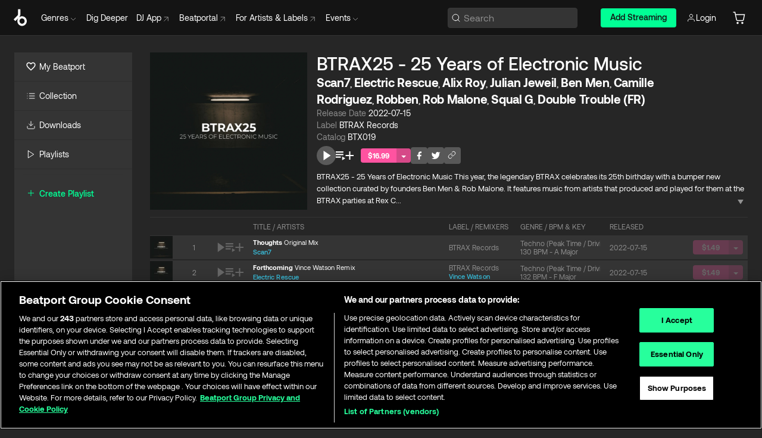

--- FILE ---
content_type: text/html; charset=utf-8
request_url: https://www.beatport.com/pt/release/btrax25-25-years-of-electronic-music/3745479
body_size: 69274
content:
<!DOCTYPE html><html lang="pt"><head><meta charSet="utf-8" data-next-head=""/><meta name="viewport" content="width=device-width" data-next-head=""/><link rel="canonical" hrefLang="en" href="https://www.beatport.com/release/btrax25-25-years-of-electronic-music/3745479" data-next-head=""/><link rel="alternate" hrefLang="de" href="https://www.beatport.com/de/release/btrax25-25-years-of-electronic-music/3745479" data-next-head=""/><link rel="alternate" hrefLang="fr" href="https://www.beatport.com/fr/release/btrax25-25-years-of-electronic-music/3745479" data-next-head=""/><link rel="alternate" hrefLang="es" href="https://www.beatport.com/es/release/btrax25-25-years-of-electronic-music/3745479" data-next-head=""/><link rel="alternate" hrefLang="it" href="https://www.beatport.com/it/release/btrax25-25-years-of-electronic-music/3745479" data-next-head=""/><link rel="alternate" hrefLang="ja" href="https://www.beatport.com/ja/release/btrax25-25-years-of-electronic-music/3745479" data-next-head=""/><link rel="alternate" hrefLang="pt" href="https://www.beatport.com/pt/release/btrax25-25-years-of-electronic-music/3745479" data-next-head=""/><link rel="alternate" hrefLang="nl" href="https://www.beatport.com/nl/release/btrax25-25-years-of-electronic-music/3745479" data-next-head=""/><title data-next-head="">Scan7, Electric Rescue, Alix Roy, Julian Jeweil, Ben Men, Camille Rodriguez, Robben, Rob Malone, Squal G, Double Trouble (FR) - BTRAX25 - 25 Years of Electronic Music [BTRAX Records] | Music &amp; Downloads on Beatport</title><meta property="og:title" content="Scan7, Electric Rescue, Alix Roy, Julian Jeweil, Ben Men, Camille Rodriguez, Robben, Rob Malone, Squal G, Double Trouble (FR) - BTRAX25 - 25 Years of Electronic Music [BTRAX Records] | Music &amp; Downloads on Beatport" data-next-head=""/><meta property="og:description" content="&quot;Scan7, Electric Rescue, Alix Roy, Julian Jeweil, Ben Men, Camille Rodriguez, Robben, Rob Malone, Squal G, Double Trouble (FR) - BTRAX25 - 25 Years of Electronic Music [BTRAX Records]&quot; | Find the latest releases here | #1 source for DJ Sets and more" data-next-head=""/><meta property="og:image" content="https://geo-media.beatport.com/image_size/1400x1400/1519cb08-fb20-4785-95c1-c27feb4aae71.jpg" data-next-head=""/><meta name="twitter:card" content="summary_large_image" data-next-head=""/><meta name="twitter:title" content="Scan7, Electric Rescue, Alix Roy, Julian Jeweil, Ben Men, Camille Rodriguez, Robben, Rob Malone, Squal G, Double Trouble (FR) - BTRAX25 - 25 Years of Electronic Music [BTRAX Records] | Music &amp; Downloads on Beatport" data-next-head=""/><meta name="twitter:description" content="&quot;Scan7, Electric Rescue, Alix Roy, Julian Jeweil, Ben Men, Camille Rodriguez, Robben, Rob Malone, Squal G, Double Trouble (FR) - BTRAX25 - 25 Years of Electronic Music [BTRAX Records]&quot; | Find the latest releases here | #1 source for DJ Sets and more" data-next-head=""/><meta name="twitter:image" content="https://geo-media.beatport.com/image_size/1400x1400/1519cb08-fb20-4785-95c1-c27feb4aae71.jpg" data-next-head=""/><meta name="description" content="&quot;Scan7, Electric Rescue, Alix Roy, Julian Jeweil, Ben Men, Camille Rodriguez, Robben, Rob Malone, Squal G, Double Trouble (FR) - BTRAX25 - 25 Years of Electronic Music [BTRAX Records]&quot; | Find the latest releases here | #1 source for DJ Sets and more" data-next-head=""/><link rel="icon" type="image/x-icon" href="/images/favicon-48x48.png" data-next-head=""/><link href="https://js.recurly.com/v4/recurly.css" rel="stylesheet" type="text/css" data-next-head=""/><meta name="bp-env" content="production"/><link rel="preload" href="/icons/sprite.svg" as="image"/><link rel="preload" href="/_next/static/media/9617edd9e02a645a-s.p.ttf" as="font" type="font/ttf" crossorigin="anonymous" data-next-font="size-adjust"/><link rel="preload" href="/_next/static/media/9438673d1e72232d-s.p.ttf" as="font" type="font/ttf" crossorigin="anonymous" data-next-font="size-adjust"/><link rel="preload" href="/_next/static/media/db5c0e5da3a6b3a9-s.p.ttf" as="font" type="font/ttf" crossorigin="anonymous" data-next-font="size-adjust"/><script id="google-analytics" data-nscript="beforeInteractive">
                (function(w,d,s,l,i){w[l]=w[l]||[];w[l].push({'gtm.start':
                new Date().getTime(),event:'gtm.js'});var f=d.getElementsByTagName(s)[0],
                j=d.createElement(s),dl=l!='dataLayer'?'&l='+l:'';j.async=true;j.src=
                'https://www.googletagmanager.com/gtm.js?id='+i+dl;f.parentNode.insertBefore(j,f);
                })(window,document,'script','dataLayer','GTM-TXN4GRJ');
            </script><link rel="preload" href="/_next/static/css/875348070ae80ebd.css" as="style"/><link rel="stylesheet" href="/_next/static/css/875348070ae80ebd.css" data-n-g=""/><noscript data-n-css=""></noscript><script defer="" nomodule="" src="/_next/static/chunks/polyfills-42372ed130431b0a.js"></script><script id="ab-tasty" src="https://try.abtasty.com/6a6f6df6afac8eb063d6dbbd68afdcc7.js" defer="" data-nscript="beforeInteractive"></script><script src="https://songbird.cardinalcommerce.com/edge/v1/songbird.js" defer="" data-nscript="beforeInteractive"></script><script id="pap_x2s6df8d" src="https://loopmasters.postaffiliatepro.com/scripts/trackjs.js" defer="" data-nscript="beforeInteractive"></script><script src="/_next/static/chunks/webpack-bf5fa797fa17c78d.js" defer=""></script><script src="/_next/static/chunks/framework-c65ff8b3b39d682e.js" defer=""></script><script src="/_next/static/chunks/main-ac975229676787c4.js" defer=""></script><script src="/_next/static/chunks/pages/_app-bdebefc483220714.js" defer=""></script><script src="/_next/static/chunks/1672-ecdce7fadf215227.js" defer=""></script><script src="/_next/static/chunks/7642-7da32f6e1a38c097.js" defer=""></script><script src="/_next/static/chunks/1662-bf5a1a51c032dba1.js" defer=""></script><script src="/_next/static/chunks/pages/release/%5Bdescription%5D/%5Bid%5D-d46086abaee47714.js" defer=""></script><script src="/_next/static/wq3X6HDhWAAa9oMiZJNhq/_buildManifest.js" defer=""></script><script src="/_next/static/wq3X6HDhWAAa9oMiZJNhq/_ssgManifest.js" defer=""></script><style data-styled="" data-styled-version="6.1.19">.ijeyIR{box-sizing:border-box;display:flex;flex-direction:row;justify-content:center;align-items:center;padding:0.313rem 1rem 0.438rem;gap:0.5rem;border-radius:0.25rem;cursor:pointer;font-family:'aeonikFont','aeonikFont Fallback';font-size:0.875rem;line-height:1.25rem;font-weight:500;color:#141414;}/*!sc*/
.ijeyIR.primary{background:#01FF95;}/*!sc*/
.ijeyIR.primary:hover{background:#00E586;}/*!sc*/
.ijeyIR.primary.primary.disabled{pointer-events:none;color:#343434;background:#5A5A5A;}/*!sc*/
.ijeyIR.outline{border:0.063rem solid;border-image-source:linear-gradient( 0deg,rgba(0,0,0,0.6),rgba(0,0,0,0.6) ),linear-gradient( 0deg,#01FF95,#01FF95 );color:#01FF95;}/*!sc*/
.ijeyIR.outline:hover{border:0.063rem solid;color:#141414;background:#01FF95;}/*!sc*/
.ijeyIR.outline.outline.disabled{background:transparent;color:#01FF95;opacity:50%;}/*!sc*/
.ijeyIR.outline-secondary{border:0.063rem solid;border-color:#8C8C8C;color:#FFFFFF;}/*!sc*/
.ijeyIR.outline-secondary:hover{background:#8C8C8C;}/*!sc*/
.ijeyIR.outline-secondary.outline.disabled{background:transparent;color:#FFFFFF;opacity:50%;}/*!sc*/
.ijeyIR.tertiary{color:#FFFFFF;background:#8C8C8C;}/*!sc*/
.ijeyIR.tertiary:hover{background:#4D4D4D;}/*!sc*/
.ijeyIR.tertiary.tertiary.disabled{background:#8C8C8C;opacity:0.5;}/*!sc*/
.ijeyIR.secondary{color:#FFFFFF;background:#4D4D4D;}/*!sc*/
.ijeyIR.secondary:hover{background:#8C8C8C;}/*!sc*/
.ijeyIR.secondary.disabled{background:#8C8C8C;opacity:0.5;}/*!sc*/
.ijeyIR.danger{color:#FFFFFF;background:#CF222E;}/*!sc*/
.ijeyIR.danger:hover{background:#CF222E;}/*!sc*/
.ijeyIR.danger.disabled{background:#8C8C8C;opacity:0.5;}/*!sc*/
.ijeyIR.transparent,.ijeyIR.transparent-danger{color:#FFFFFF;border:0.125rem solid #5A5A5A;padding:0.313rem 0.75rem;gap:0.375rem;}/*!sc*/
.ijeyIR.transparent:hover{background:#5A5A5A;}/*!sc*/
.ijeyIR.transparent-danger:hover{border:0.125rem solid #CF222E;background:#CF222E;}/*!sc*/
.ijeyIR.link{color:#FFFFFF;}/*!sc*/
.ijeyIR.primary-link{color:#01FF95;}/*!sc*/
.ijeyIR.primary-link.disabled{cursor:default;}/*!sc*/
.ijeyIR.text{color:#B3B3B3;}/*!sc*/
.ijeyIR.text:hover{color:#FFFFFF;text-decoration:underline;}/*!sc*/
.ijeyIR.underline-link{color:#B3B3B3;text-decoration:underline;padding:0.25rem;}/*!sc*/
.ijeyIR.unstyled{background:none;border:none;padding:0;margin:0;color:inherit;background-color:transparent;}/*!sc*/
.ijeyIR.w-100{width:100%;}/*!sc*/
.ijeyIR.w-75{width:75%;}/*!sc*/
.ijeyIR.w-50{width:50%;}/*!sc*/
.ijeyIR.w-25{width:25%;}/*!sc*/
.ijeyIR.squared{padding:0.313rem;}/*!sc*/
data-styled.g1[id="Button-style__ButtonStyled-sc-d61a654-0"]{content:"ijeyIR,"}/*!sc*/
.gAsOaI{display:flex;flex-wrap:wrap;flex-direction:row;justify-content:space-between;align-items:center;font-family:'aeonikFont','aeonikFont Fallback';font-style:normal;font-weight:400;font-size:14px;line-height:20px;letter-spacing:-0.006em;color:#8C8C8C;}/*!sc*/
data-styled.g14[id="Pager-style__Wrapper-sc-47555d13-7"]{content:"gAsOaI,"}/*!sc*/
.hWYVML{display:flex;flex-direction:row;width:100%;}/*!sc*/
.hWYVML.right{justify-content:flex-end;}/*!sc*/
data-styled.g15[id="Pager-style__PagerWrapper-sc-47555d13-8"]{content:"hWYVML,"}/*!sc*/
.juetxu{position:relative;margin-left:0.75rem;padding:0.5rem 0;}/*!sc*/
.juetxu a,.juetxu button{display:flex;flex-direction:row;gap:0.3125rem;cursor:pointer;align-items:center;padding:0.313rem 0.25rem 0.438rem 0.25rem;color:#FFFFFF;}/*!sc*/
.juetxu a svg,.juetxu button svg{stroke:#FFFFFF;}/*!sc*/
@media (min-width: 1200px){.juetxu a:hover,.juetxu button:hover{color:#01FF95;}.juetxu a:hover svg,.juetxu button:hover svg{stroke:#01FF95;}}/*!sc*/
@media (min-width: 1200px){.juetxu a,.juetxu button{padding:0;}.juetxu a svg,.juetxu button svg{width:1.3rem;height:1.3rem;}}/*!sc*/
data-styled.g31[id="HeaderCart-style__AccountCartMenuItem-sc-1d237d81-2"]{content:"juetxu,"}/*!sc*/
.NbRgr{position:absolute;top:3.6875rem;left:50%;transform:translate(-50%,1px);transition:opacity 0.2s ease;background:#141414;border-radius:0 0 1rem 1rem;display:block;z-index:900;cursor:default;opacity:0;visibility:hidden;pointer-events:none;box-shadow:0 0.5rem 1.5rem rgba(0,0,0,0.5);}/*!sc*/
.NbRgr[data-dropdown-type='genre']{width:100%;max-width:90rem;}/*!sc*/
.NbRgr[data-dropdown-type='events']{left:auto;min-width:12.5rem;margin:0 0 0 4.75rem;}/*!sc*/
.NbRgr[data-visible='true']{opacity:1;pointer-events:auto;visibility:visible;}/*!sc*/
data-styled.g42[id="HeaderDropdownToggle-style__DropdownMenu-sc-8d48e9cb-0"]{content:"NbRgr,"}/*!sc*/
.bnLgXh{display:flex;flex-direction:column;padding:0.5rem 0;}/*!sc*/
.bnLgXh a{padding:0.5rem 1.5rem;color:#B3B3B3;text-decoration:none;display:flex;align-items:center;transition:background-color 0.2s ease;}/*!sc*/
.bnLgXh a:hover{color:#FFFFFF;}/*!sc*/
.bnLgXh a:hover >svg{stroke:#01FF95;}/*!sc*/
data-styled.g44[id="HeaderEventsSubMenu-style__EventsSubMenuWrapper-sc-d3bdcde1-0"]{content:"bnLgXh,"}/*!sc*/
.enfcr{display:grid;grid-template-columns:1fr;flex-direction:row;justify-content:space-between;align-items:flex-start;width:100%;padding:1.5rem;gap:2rem;}/*!sc*/
data-styled.g50[id="HeaderGenreSubMenu-style__GenreDropDownGrid-sc-41f97c98-4"]{content:"enfcr,"}/*!sc*/
.dLqcKV{display:flex;flex-direction:row;position:absolute;top:0;left:0;right:0;z-index:1000;height:60px;width:100%;font-size:0.875rem;background:#141414;border-bottom:0.0625rem solid #333333;}/*!sc*/
.dLqcKV.header-fixed{position:fixed;}/*!sc*/
.dLqcKV ul> li{display:inline-flex;vertical-align:middle;}/*!sc*/
.dLqcKV span:not(.new_tag){display:flex;flex-direction:row;}/*!sc*/
.dLqcKV span:not(.new_tag) >img{margin-right:0.25rem;}/*!sc*/
.dLqcKV span:not(.new_tag) svg{stroke:#8C8C8C;}/*!sc*/
@keyframes slideDown{from{transform:translateY(-100%);}to{transform:translateY(0);}}/*!sc*/
data-styled.g52[id="Header-style__HeaderWrapper-sc-8ba2c440-0"]{content:"dLqcKV,"}/*!sc*/
.iNvsde{display:flex;flex-direction:row;width:100%;max-width:90rem;margin:0 auto;align-items:center;}/*!sc*/
.iNvsde svg{stroke:#8C8C8C;}/*!sc*/
.iNvsde >ul .dropdown_menu{animation:growDown 300ms ease-in-out forwards;transform-origin:top center;}/*!sc*/
.iNvsde >ul >li{line-height:1.25rem;padding:1.25rem 0.4375rem;cursor:pointer;}/*!sc*/
.iNvsde >ul >li.header_item:not(.dropdown_toggle):hover div{display:flex;}/*!sc*/
.iNvsde >ul >li.account button{padding:0;}/*!sc*/
.iNvsde >ul >li button{font-weight:400;}/*!sc*/
.iNvsde >ul .header_item [aria-expanded="true"] .rotatable svg{stroke:#01FF95;transform:rotate(180deg);margin-top:0.3125rem;}/*!sc*/
.iNvsde >ul .header_item .svg_wrapper{display:flex;align-items:center;height:100%;}/*!sc*/
.iNvsde >ul .header_item .svg_wrapper img{border-radius:50%;}/*!sc*/
.iNvsde >ul .header_item a[target="_blank"]:hover svg{stroke:#01FF95;}/*!sc*/
.iNvsde span{align-items:center;}/*!sc*/
.iNvsde span >img{margin-left:0.125rem;margin-bottom:0.0625rem;}/*!sc*/
@keyframes growDown{0%{transform:scaleY(0);}100%{transform:scaleY(1);}}/*!sc*/
data-styled.g54[id="Header-style__DesktopHeader-sc-8ba2c440-2"]{content:"iNvsde,"}/*!sc*/
.gSbytK{min-width:8rem;margin-left:1rem;}/*!sc*/
.gSbytK >li{padding:0 0 0 0.25rem;}/*!sc*/
.gSbytK >li button{padding:0.8rem 0.75rem 0.5rem 0.25rem;}/*!sc*/
@media (min-width: 768px){.gSbytK{width:100%;}}/*!sc*/
@media (min-width: 1200px){.gSbytK{min-width:44.5rem;}}/*!sc*/
data-styled.g55[id="Header-style__LeftRegion-sc-8ba2c440-3"]{content:"gSbytK,"}/*!sc*/
.kkpwdl{display:flex;justify-content:flex-end;align-items:center;width:100%;padding-right:1.25rem;}/*!sc*/
.kkpwdl .svg_wrapper{display:flex;align-items:center;height:100%;}/*!sc*/
.kkpwdl div.account_avatar{width:2rem;height:2rem;}/*!sc*/
.kkpwdl div.account_avatar img{border-radius:50%;}/*!sc*/
.kkpwdl .subscription_button a{padding:0.313rem 1rem 0.438rem;border-radius:0.25rem;font-weight:500;color:#141414;background:#01FF95;}/*!sc*/
.kkpwdl .subscription_button a:hover{background:#00E586;}/*!sc*/
@media (min-width: 768px){.kkpwdl{min-width:9.5rem;max-width:49.375rem;}}/*!sc*/
@media (min-width: 1200px){.kkpwdl li.search:first-child{width:100%;max-width:28.375rem;padding:0 0.5rem 0 0;}.kkpwdl li.subscription_button{min-width:9rem;}}/*!sc*/
data-styled.g56[id="Header-style__RightRegion-sc-8ba2c440-4"]{content:"kkpwdl,"}/*!sc*/
.jbAoJh{height:1.8125rem;width:1.375rem;margin-right:0.625rem;}/*!sc*/
data-styled.g59[id="Header-style__BeatportLogoLarge-sc-8ba2c440-7"]{content:"jbAoJh,"}/*!sc*/
.dtastp{display:flex;align-items:center;width:100%;max-width:28.375rem;padding:0 1.5rem;}/*!sc*/
.dtastp >button>svg{margin-right:1.25rem;height:1.25rem;stroke-width:0.125rem;}/*!sc*/
data-styled.g62[id="Header-style__HeaderSearchWrapper-sc-8ba2c440-10"]{content:"dtastp,"}/*!sc*/
.biDNjJ{display:flex;flex:1;width:100%;border:0.0625rem solid #383838;border-radius:0.25rem;background:#343434;}/*!sc*/
.biDNjJ:focus-within{border:0.0625rem solid #01FF95;box-shadow:0px 0px 0px 3px rgba(1, 255, 149, 0.15);outline:0.125rem solid transparent;outline-offset:0.125rem;}/*!sc*/
.biDNjJ div:first-child{display:flex;align-items:center;pointer-events:none;margin-left:0.3125rem;}/*!sc*/
.biDNjJ button{display:flex;align-items:center;margin-right:0.625rem;z-index:100000;}/*!sc*/
.biDNjJ img{margin-left:0.3125rem;margin-top:0.0625rem;height:1rem;width:1rem;}/*!sc*/
.biDNjJ input{height:2rem;margin-left:0.3125rem;width:100%;background:inherit;outline:none;border:none;}/*!sc*/
.biDNjJ input::placeholder{color:#8C8C8C;}/*!sc*/
data-styled.g63[id="Header-style__HeaderSearch-sc-8ba2c440-11"]{content:"biDNjJ,"}/*!sc*/
.euLgcx{font-size:max(100%,16px);}/*!sc*/
.euLgcx:focus::placeholder{color:transparent;}/*!sc*/
data-styled.g66[id="Search-style__SearchInput-sc-224b2fdd-1"]{content:"euLgcx,"}/*!sc*/
.lbiWun{display:flex;flex-direction:column;justify-content:center;align-items:flex-start;padding:1.25rem;}/*!sc*/
.lbiWun.default{background-color:#262626;}/*!sc*/
.lbiWun.bg-primary{background-color:#01FF95;}/*!sc*/
.lbiWun.bg-secondary{background-color:#8C8C8C;}/*!sc*/
.lbiWun.bg-outline{border:0.063rem solid;border-image-source:linear-gradient( 0deg,rgba(0,0,0,0.6),rgba(0,0,0,0.6) ),linear-gradient( 0deg,#01FF95,#01FF95 );}/*!sc*/
.lbiWun.bg-tertiary{background-color:#343434;}/*!sc*/
.lbiWun.bg-pink{background-color:#FF53A0;}/*!sc*/
.lbiWun.bg-blue{background-color:#39C0DE;}/*!sc*/
.lbiWun.bg-purple{background-color:#9654FA;}/*!sc*/
.lbiWun.bg-danger{background-color:#CF222E;}/*!sc*/
.lbiWun.bg-warn{background-color:#F1B02E;}/*!sc*/
.lbiWun.bg-white{background-color:#FFFFFF;}/*!sc*/
.lbiWun.text-black{color:#000000;}/*!sc*/
.lbiWun.text-default{color:#FFFFFF;}/*!sc*/
.lbiWun.text-primary{color:#01FF95;}/*!sc*/
.lbiWun.text-secondary{color:#8C8C8C;}/*!sc*/
.lbiWun.text-tertiary{color:#343434;}/*!sc*/
.lbiWun.text-pink{color:#FF53A0;}/*!sc*/
.lbiWun.text-blue{color:#39C0DE;}/*!sc*/
.lbiWun.text-purple{color:#9654FA;}/*!sc*/
.lbiWun.text-danger{color:#CF222E;}/*!sc*/
.lbiWun.text-warn{color:#F1B02E;}/*!sc*/
.lbiWun.w-100{width:100%;}/*!sc*/
.lbiWun.w-90{width:90%;}/*!sc*/
.lbiWun.w-80{width:80%;}/*!sc*/
.lbiWun.w-75{width:75%;}/*!sc*/
.lbiWun.w-70{width:70%;}/*!sc*/
.lbiWun.w-60{width:60%;}/*!sc*/
.lbiWun.w-50{width:50%;}/*!sc*/
.lbiWun.w-40{width:40%;}/*!sc*/
.lbiWun.w-30{width:30%;}/*!sc*/
.lbiWun.w-25{width:25%;}/*!sc*/
.lbiWun.w-20{width:20%;}/*!sc*/
.lbiWun.w-10{width:10%;}/*!sc*/
.lbiWun.size-xxx-small{font-weight:400;font-size:0.625rem;line-height:1rem;}/*!sc*/
.lbiWun.size-xx-small{font-weight:400;font-size:0.688rem;line-height:1rem;}/*!sc*/
.lbiWun.size-x-small{font-weight:400;font-size:0.75rem;line-height:1rem;}/*!sc*/
.lbiWun.size-small{font-weight:400;font-size:0.813rem;line-height:1.25rem;}/*!sc*/
.lbiWun.size-medium{font-weight:400;font-size:0.875rem;line-height:1.25rem;}/*!sc*/
.lbiWun.size-large{font-weight:400;font-size:0.938rem;line-height:1.25rem;}/*!sc*/
.lbiWun.size-x-large{font-weight:400;font-size:1rem;line-height:1.5rem;}/*!sc*/
.lbiWun.size-xx-large{font-weight:400;font-size:1.125rem;line-height:1.5rem;}/*!sc*/
.lbiWun.size-xxx-large{font-weight:400;font-size:1.25rem;line-height:2rem;}/*!sc*/
.lbiWun.p-0{padding:0;}/*!sc*/
.lbiWun.p-1{padding:0.063rem;}/*!sc*/
.lbiWun.p-2{padding:0.125rem;}/*!sc*/
.lbiWun.p-3{padding:0.188rem;}/*!sc*/
.lbiWun.p-4{padding:0.25rem;}/*!sc*/
.lbiWun.p-5{padding:0.313rem;}/*!sc*/
.lbiWun.p-6{padding:0.375rem;}/*!sc*/
.lbiWun.p-7{padding:0.438rem;}/*!sc*/
.lbiWun.p-8{padding:0.5rem;}/*!sc*/
.lbiWun.p-9{padding:0.563rem;}/*!sc*/
.lbiWun.p-10{padding:0.625rem;}/*!sc*/
.lbiWun.p-15{padding:0.938rem;}/*!sc*/
.lbiWun.p-20{padding:1.25rem;}/*!sc*/
.lbiWun.gap-0{gap:0;}/*!sc*/
.lbiWun.gap-1{gap:0.063rem;}/*!sc*/
.lbiWun.gap-2{gap:0.125rem;}/*!sc*/
.lbiWun.gap-3{gap:0.188rem;}/*!sc*/
.lbiWun.gap-4{gap:0.25rem;}/*!sc*/
.lbiWun.gap-5{gap:0.313rem;}/*!sc*/
.lbiWun.gap-6{gap:0.375rem;}/*!sc*/
.lbiWun.gap-7{gap:0.438rem;}/*!sc*/
.lbiWun.gap-8{gap:0.5rem;}/*!sc*/
.lbiWun.gap-9{gap:0.563rem;}/*!sc*/
.lbiWun.gap-10{gap:0.625rem;}/*!sc*/
.lbiWun.gap-15{gap:0.938rem;}/*!sc*/
.lbiWun.gap-20{gap:1.25rem;}/*!sc*/
.lbiWun.gap-40{gap:2.5rem;}/*!sc*/
.lbiWun.radius-4{border-radius:0.25rem;}/*!sc*/
.lbiWun.radius-6{border-radius:0.375rem;}/*!sc*/
.lbiWun.radius-8{border-radius:0.5rem;}/*!sc*/
.lbiWun.radius-10{border-radius:0.625rem;}/*!sc*/
.lbiWun.radius-12{border-radius:0.75rem;}/*!sc*/
.lbiWun.radius-14{border-radius:0.875rem;}/*!sc*/
.lbiWun.radius-16{border-radius:1rem;}/*!sc*/
.lbiWun.radius-18{border-radius:1.125rem;}/*!sc*/
.lbiWun.radius-20{border-radius:1.25rem;}/*!sc*/
.lbiWun.radius-22{border-radius:1.375rem;}/*!sc*/
.lbiWun.radius-24{border-radius:1.5rem;}/*!sc*/
.lbiWun.radius-26{border-radius:1.625rem;}/*!sc*/
data-styled.g72[id="Box-style__BoxWrapper-sc-d58463f7-0"]{content:"lbiWun,"}/*!sc*/
.fJivyZ{position:fixed;top:3.75rem;left:calc(100% - 370px);width:22.5rem;display:flex;flex-direction:column;gap:0.5rem;font-size:0.875rem;line-height:1.25rem;z-index:999;}/*!sc*/
@media (min-width: 580px){.fJivyZ{left:calc(100% - 385px);}}/*!sc*/
@media (min-width: 768px){.fJivyZ{left:calc(100% - 385px);}}/*!sc*/
@media (min-width: 1200px){.fJivyZ{left:calc(100% - 385px);}}/*!sc*/
@media (min-width: 1440px){.fJivyZ{left:initial;right:calc((100% - 1371px) / 2);}}/*!sc*/
data-styled.g99[id="Notifications-style__Wrapper-sc-212da99e-1"]{content:"fJivyZ,"}/*!sc*/
.ocBeZ{padding:8px;font-family:'aeonikFont','aeonikFont Fallback';font-style:normal;font-weight:400;font-size:12px;line-height:14px;color:#8C8C8C;}/*!sc*/
.ocBeZ.p-0{padding:0;}/*!sc*/
.ocBeZ.px-0{padding-left:0;padding-right:0;}/*!sc*/
.ocBeZ.py-0{padding-top:0;padding-bottom:0;}/*!sc*/
.ocBeZ .tombstoned{opacity:0.15;}/*!sc*/
.ocBeZ .selectable:hover{opacity:1;}/*!sc*/
data-styled.g100[id="Table-style__TableCell-sc-daa17f0f-0"]{content:"ocBeZ,"}/*!sc*/
.hkdCjs{display:flex;flex-direction:column;justify-content:flex-start;align-items:flex-start;width:100%;}/*!sc*/
data-styled.g102[id="Table-style__TableData-sc-daa17f0f-2"]{content:"hkdCjs,"}/*!sc*/
.eiLxDd{width:100%;display:flex;flex-direction:row;justify-content:space-between;align-items:center;text-transform:uppercase;}/*!sc*/
data-styled.g103[id="Table-style__TableHeader-sc-daa17f0f-3"]{content:"eiLxDd,"}/*!sc*/
.iQGXHD{width:100%;display:flex;flex-direction:column;justify-content:flex-start;align-items:flex-start;margin-top:12px;border-top:1px solid #333333;}/*!sc*/
.iQGXHD a:hover{text-decoration:underline;}/*!sc*/
data-styled.g104[id="Table-style__Table-sc-daa17f0f-4"]{content:"iQGXHD,"}/*!sc*/
.eRdJSx{display:flex;flex-direction:row;justify-content:center;align-items:center;float:inline-end;}/*!sc*/
data-styled.g111[id="AddToCart-style__Control-sc-c1c0d228-0"]{content:"eRdJSx,"}/*!sc*/
.gnZIxO{border:none;margin:0;padding:0;font:inherit;background:transparent;cursor:pointer;width:3.75rem;background:#FF53A0;color:#FFFFFF;border-radius:0.25rem 0rem 0rem 0.25rem;padding:0.25rem 0.5rem;font-family:'aeonikFont','aeonikFont Fallback';font-style:normal;font-weight:700;font-size:0.75rem;line-height:1rem;text-align:center;}/*!sc*/
data-styled.g114[id="AddToCart-style__PriceButton-sc-c1c0d228-3"]{content:"gnZIxO,"}/*!sc*/
.cEcpzi{border:none;margin:0;padding:0;font:inherit;background:transparent;cursor:pointer;background:#d64988;border-radius:0rem 0.25rem 0.25rem 0rem;padding:0.25rem;font-weight:700;font-size:0.75rem;line-height:1rem;}/*!sc*/
.cEcpzi i{margin:0.25rem;display:inline-block;vertical-align:middle;border-left:0.25rem solid transparent;border-right:0.25rem solid transparent;border-top:0.25rem solid #FFFFFF;}/*!sc*/
.cEcpzi >div>svg{width:1rem;height:1rem;}/*!sc*/
data-styled.g116[id="AddToCart-style__ArrowButton-sc-c1c0d228-5"]{content:"cEcpzi,"}/*!sc*/
.bZCrsf{display:none;flex-direction:center;justify-content:center;background:#000;padding:4px;font-weight:400;font-size:12px;line-height:16px;border-radius:8px;transition:background 0.2s;background:#141414;color:#FFFFFF;text-align:center;padding:4px 4px;width:86px;position:absolute;z-index:2;filter:none;left:50%;margin-left:-43px;}/*!sc*/
.bZCrsf.top{bottom:155%;}/*!sc*/
.bZCrsf.top:after{position:absolute;content:"";top:100%;left:50%;margin-left:-5px;border:5px solid transparent;border-top-color:#141414;}/*!sc*/
.bZCrsf.top-left{bottom:155%;left:-60%;}/*!sc*/
.bZCrsf.top-left:after{position:absolute;content:"";top:100%;margin-right:-50px;border:5px solid transparent;border-top-color:#141414;}/*!sc*/
.bZCrsf.top-right{bottom:155%;right:-60%;}/*!sc*/
.bZCrsf.top-right:after{position:absolute;content:"";top:100%;margin-left:-50px;border:5px solid transparent;border-top-color:#141414;}/*!sc*/
.bZCrsf.bottom{top:115%;}/*!sc*/
.bZCrsf.bottom:before{position:absolute;content:"";bottom:100%;left:50%;margin-left:-5px;border:5px solid transparent;border-bottom-color:#141414;}/*!sc*/
.bZCrsf.left{right:calc(100% + 0.4rem);top:0;bottom:0;margin:auto 0;left:unset;margin-left:unset;height:1.7rem;padding:0.3rem 0.6rem;width:600px;max-width:max-content;}/*!sc*/
.bZCrsf.left:after{position:absolute;content:"";top:50%;left:100%;margin-top:-5px;border:5px solid transparent;border-left-color:#141414;}/*!sc*/
data-styled.g119[id="Tooltip-style__TooltipContainer-sc-715cbc58-0"]{content:"bZCrsf,"}/*!sc*/
.gMqswG{position:relative;}/*!sc*/
.gMqswG:hover .Tooltip-style__TooltipContainer-sc-715cbc58-0{display:flex;}/*!sc*/
data-styled.g120[id="Tooltip-style__Wrapper-sc-715cbc58-1"]{content:"gMqswG,"}/*!sc*/
.kFZIkq{display:flex;align-items:center;position:relative;}/*!sc*/
.kFZIkq:hover svg{filter:drop-shadow(0 0 7px #fff);}/*!sc*/
.kFZIkq:disabled svg{filter:unset;}/*!sc*/
data-styled.g121[id="AddToPlaylist-style__Control-sc-656bcea4-0"]{content:"kFZIkq,"}/*!sc*/
.hUFVVX{display:flex;align-items:center;position:relative;}/*!sc*/
.hUFVVX:hover svg{filter:drop-shadow(0 0 7px #fff);}/*!sc*/
.hUFVVX:disabled svg{filter:unset;}/*!sc*/
data-styled.g122[id="AddToQueue-style__Control-sc-2c5d32af-0"]{content:"hUFVVX,"}/*!sc*/
.kyoyxE{display:flex;align-items:center;position:relative;}/*!sc*/
.kyoyxE:hover svg{filter:drop-shadow(0 0 7px #FFFFFF);fill:#FFFFFF;}/*!sc*/
.kyoyxE:disabled svg{filter:unset;}/*!sc*/
data-styled.g123[id="Play-style__Control-sc-bdba3bac-0"]{content:"kyoyxE,"}/*!sc*/
.dQMREa{position:relative;background:#585858;border-radius:4px;padding:6px;transition:background 0.2s;}/*!sc*/
.dQMREa:hover{background:#383838;cursor:pointer;}/*!sc*/
data-styled.g124[id="Share-style__CopyBtn-sc-377d9d38-0"]{content:"dQMREa,"}/*!sc*/
.gTuXzf{display:flex;flex-direction:column;gap:4px;}/*!sc*/
.gTuXzf span{ont-family:"Aeonik";font-style:normal;font-weight:400;font-size:14px;line-height:20px;letter-spacing:-0.006em;color:#FFFFFF;}/*!sc*/
.gTuXzf div{display:flex;flex-direction:row;gap:8px;width:100%;}/*!sc*/
.gTuXzf div input{padding:4px 8px;width:100%;background:#ffffff;border:1px solid #d0d7de;border-radius:4px;font-family:'aeonikFont','aeonikFont Fallback';font-style:normal;font-weight:400;font-size:14px;line-height:20px;color:#8C8C8C;}/*!sc*/
data-styled.g125[id="Share-style__LinkItem-sc-377d9d38-1"]{content:"gTuXzf,"}/*!sc*/
.gkGrMR{position:absolute;display:flex;flex-direction:column;gap:16px;padding:16px;top:25px;right:0;width:275px;background:#262626;border:1px solid #383838;filter:drop-shadow(0px 8px 24px rgba(0,0,0,0.2));border-radius:6px;z-index:10;transition:opacity 0.3s;visibility:hidden;opacity:1;}/*!sc*/
data-styled.g126[id="Share-style__ShareLink-sc-377d9d38-2"]{content:"gkGrMR,"}/*!sc*/
.kAYAlh{position:relative;background:#585858;border-radius:4px;padding:6px;transition:background 0.2s;}/*!sc*/
.kAYAlh.disabled{cursor:not-allowed;}/*!sc*/
.kAYAlh.enabled:hover{background:#383838;cursor:pointer;}/*!sc*/
.kAYAlh.enabled:hover .Share-style__ShareLink-sc-377d9d38-2{visibility:visible;opacity:1;}/*!sc*/
data-styled.g127[id="Share-style__Item-sc-377d9d38-3"]{content:"kAYAlh,"}/*!sc*/
.jJBBIf{display:flex;flex-direction:row;justify-content:space-between;align-items:center;gap:8px;}/*!sc*/
data-styled.g128[id="Share-style__Wrapper-sc-377d9d38-4"]{content:"jJBBIf,"}/*!sc*/
.fRfnMo{text-overflow:ellipsis;overflow:hidden;width:auto;}/*!sc*/
data-styled.g133[id="Marquee-style__MarqueeElement-sc-b0373cc7-0"]{content:"fRfnMo,"}/*!sc*/
.cgyUez{overflow:hidden;width:100%;display:grid;grid-auto-flow:column;position:relative;white-space:nowrap;}/*!sc*/
.cgyUez>.Marquee-style__MarqueeElement-sc-b0373cc7-0{display:inline-block;width:max-content;}/*!sc*/
.cgyUez>.Marquee-style__MarqueeElement-sc-b0373cc7-0:nth-child(2){margin-left:16px;visibility:hidden;}/*!sc*/
.cgyUez>.Marquee-style__MarqueeElement-sc-b0373cc7-0{white-space:nowrap;}/*!sc*/
.REvIQ{overflow:hidden;width:100%;display:grid;grid-auto-flow:column;position:relative;}/*!sc*/
.REvIQ>.Marquee-style__MarqueeElement-sc-b0373cc7-0{display:inline-block;width:max-content;}/*!sc*/
.REvIQ>.Marquee-style__MarqueeElement-sc-b0373cc7-0:nth-child(2){margin-left:16px;visibility:hidden;}/*!sc*/
data-styled.g134[id="Marquee-style__MarqueeWrapper-sc-b0373cc7-1"]{content:"cgyUez,REvIQ,"}/*!sc*/
.jauYou{display:grid;grid-template-columns:1fr;width:100%;}/*!sc*/
data-styled.g135[id="Marquee-style__MarqueeGrid-sc-b0373cc7-2"]{content:"jauYou,"}/*!sc*/
.cogVwS .fade{opacity:0.25;transition:opacity 0.2s ease-in-out;}/*!sc*/
.cogVwS .row{justify-content:flex-start;}/*!sc*/
.cogVwS .row:hover .fade{opacity:1;}/*!sc*/
.cogVwS .row.current{background:#494949;}/*!sc*/
.cogVwS .cell{padding-top:0;padding-bottom:0;}/*!sc*/
.cogVwS .cell a:hover{text-decoration:underline;}/*!sc*/
.cogVwS .cell.price{font-size:0.875rem;font-weight:700;color:#ffffff;}/*!sc*/
.cogVwS .controls{padding-left:0;width:7.5rem;min-width:7.5rem;}/*!sc*/
.cogVwS .title{width:100%;flex-grow:1;overflow:hidden;}/*!sc*/
.cogVwS .title .container{overflow:hidden;}/*!sc*/
.cogVwS .title .container >div,.cogVwS .title .container >a>span{overflow:hidden;}/*!sc*/
.cogVwS .format{width:8.5rem;min-width:8.5rem;}/*!sc*/
.cogVwS .price{width:4.5rem;min-width:4.5rem;}/*!sc*/
.cogVwS .cart-actions{width:7.5rem;min-width:7.5rem;display:flex;justify-content:flex-end;}/*!sc*/
.cogVwS .card{width:7.5rem;min-width:7.5rem;display:flex;justify-content:flex-end;}/*!sc*/
.cogVwS.numbers .controls{width:10.3125rem;min-width:10.3125rem;}/*!sc*/
data-styled.g144[id="Tables-shared-style__Wrapper-sc-74ae448d-7"]{content:"cogVwS,"}/*!sc*/
.gnNNLl{display:flex;align-items:center;justify-content:flex-start;position:fixed;bottom:calc(0px + 1rem);right:1rem;height:2.5rem;padding:0 1rem;font-weight:500;background:#39C0DE;border-radius:2rem;color:#141414;overflow:hidden;transition:all 0.5s ease-in-out;z-index:3;max-width:2.5rem;}/*!sc*/
.gnNNLl >svg{min-width:1rem;min-height:1rem;margin-left:-0.2rem;margin-right:0.5rem;}/*!sc*/
.gnNNLl >span{transition:opacity 0.4s ease-in-out;opacity:0;}/*!sc*/
@media (min-width: 1024px){.gnNNLl{bottom:6rem;}.gnNNLl:hover{max-width:15rem;}.gnNNLl:hover >span{opacity:1;}}/*!sc*/
data-styled.g222[id="FeedbackButton-style__ButtonStyled-sc-f2d33d4-0"]{content:"gnNNLl,"}/*!sc*/
.ihbzho{background-color:#343434;display:flex;min-height:25rem;justify-content:center;padding:3rem 1.25rem 11rem 1.25rem;}/*!sc*/
@media (min-width: 1024px){.ihbzho{padding:3rem 1.25rem 7.7rem 1.25rem;}}/*!sc*/
data-styled.g234[id="Footer-style__FooterContainer-sc-b43f8293-0"]{content:"ihbzho,"}/*!sc*/
.fgpLBj{max-width:90rem;width:100%;margin:0 auto;display:flex;justify-content:space-between;gap:2rem 1rem;flex-direction:column;}/*!sc*/
@media (min-width: 768px){.fgpLBj{flex-direction:row;}}/*!sc*/
@media (min-width: 1024px){.fgpLBj{gap:2rem;}}/*!sc*/
@media (min-width: 1200px){.fgpLBj{padding:0 1.5rem;}}/*!sc*/
data-styled.g235[id="Footer-style__FooterMaxWidth-sc-b43f8293-1"]{content:"fgpLBj,"}/*!sc*/
.gUEqWx{display:flex;flex-direction:column;gap:2.5rem;flex:0 1 auto;order:1;min-width:15rem;justify-content:space-between;}/*!sc*/
@media (min-width: 1024px){.gUEqWx{min-width:16.25rem;}}/*!sc*/
data-styled.g236[id="Footer-style__BrandColumnContainer-sc-b43f8293-2"]{content:"gUEqWx,"}/*!sc*/
.byMywd{display:flex;flex-direction:column;justify-content:start;gap:2.5rem;}/*!sc*/
data-styled.g237[id="Footer-style__BrandWrapper-sc-b43f8293-3"]{content:"byMywd,"}/*!sc*/
.doukfB{display:flex;flex-wrap:wrap;align-items:center;gap:1rem;padding-right:0.625rem;}/*!sc*/
data-styled.g238[id="Footer-style__SocialLinksContainer-sc-b43f8293-4"]{content:"doukfB,"}/*!sc*/
.deeKUU{display:flex;flex-wrap:wrap;flex:1 1 auto;row-gap:2rem;max-width:45rem;order:3;justify-content:space-between;gap:1rem;}/*!sc*/
@media (min-width: 768px){.deeKUU{flex-wrap:nowrap;order:2;}}/*!sc*/
data-styled.g239[id="Footer-style__LinksColumnContainer-sc-b43f8293-5"]{content:"deeKUU,"}/*!sc*/
.frffGF{width:100%;}/*!sc*/
@media (min-width: 580px){.frffGF{max-width:10rem;}}/*!sc*/
data-styled.g240[id="Footer-style__LinksGroup-sc-b43f8293-6"]{content:"frffGF,"}/*!sc*/
.eCVjTm{color:#FFFFFF;font-family:'aeonikFont','aeonikFont Fallback';font-style:normal;font-weight:400;font-size:1rem;line-height:1.25rem;margin-bottom:1rem;display:block;}/*!sc*/
@media (min-width: 580px){.eCVjTm{font-size:0.75rem;line-height:1rem;}}/*!sc*/
data-styled.g241[id="Footer-style__GroupTitle-sc-b43f8293-7"]{content:"eCVjTm,"}/*!sc*/
.isQSnn{list-style:none;padding:0;}/*!sc*/
data-styled.g242[id="Footer-style__LinksList-sc-b43f8293-8"]{content:"isQSnn,"}/*!sc*/
.jkWbFH{color:#8C8C8C;font-family:'aeonikFont','aeonikFont Fallback';font-style:normal;font-weight:400;font-size:1rem;line-height:1.25rem;}/*!sc*/
.jkWbFH a,.jkWbFH button{cursor:pointer;}/*!sc*/
.jkWbFH button{text-align:start;font-weight:inherit;font-size:inherit;line-height:inherit;}/*!sc*/
.jkWbFH .listItemLink:hover,.jkWbFH button:hover{color:rgba(255,255,255,0.9);}/*!sc*/
@media (min-width: 580px){.jkWbFH{font-size:0.75rem;line-height:1rem;}}/*!sc*/
data-styled.g243[id="Footer-style__ListItem-sc-b43f8293-9"]{content:"jkWbFH,"}/*!sc*/
.bUSfnx{min-width:10.5rem;min-height:3.25rem;}/*!sc*/
data-styled.g244[id="Footer-style__LogoWrapper-sc-b43f8293-10"]{content:"bUSfnx,"}/*!sc*/
.dleova{display:block;color:#8C8C8C;font-size:0.75rem;font-family:'aeonikFont','aeonikFont Fallback';font-style:normal;font-weight:400;}/*!sc*/
data-styled.g245[id="Footer-style__Copyright-sc-b43f8293-11"]{content:"dleova,"}/*!sc*/
.fDLgIy{display:flex;flex-direction:row;gap:1rem;order:2;}/*!sc*/
@media (min-width: 768px){.fDLgIy{flex-direction:column;}}/*!sc*/
.fDLgIy a{width:fit-content;}/*!sc*/
data-styled.g246[id="Footer-style__MobileAppLinks-sc-b43f8293-12"]{content:"fDLgIy,"}/*!sc*/
.goQabg{display:flex;flex-direction:row;min-width:171px;width:208px;max-width:320px;position:sticky;max-height:calc(100vh - (60px + 7.625rem));top:calc(60px + 1.75rem);margin-left:1.5rem;}/*!sc*/
.goQabg .sidebar-content{background-color:#343434;flex:1;}/*!sc*/
.goQabg .sidebar-resizer{flex-grow:0;flex-shrink:0;flex-basis:0.375rem;justify-self:flex-end;cursor:col-resize;resize:horizontal;}/*!sc*/
.goQabg .sidebar-resizer:hover{width:0.1875rem;background-color:#141414;}/*!sc*/
data-styled.g247[id="Sidebar-style__DesktopSidebar-sc-800fab19-0"]{content:"goQabg,"}/*!sc*/
.kESCaB{position:relative;display:flex;align-items:center;font-size:1.25rem;padding:0.25rem 1.5rem;line-height:1.75rem;transition:all 0.1s ease-in-out;width:max-content;cursor:pointer;}/*!sc*/
@media (min-width: 1200px){.kESCaB{border-bottom:0.0625rem solid #2D2D2D;padding:0.75rem 1.25rem;margin-left:0;font-size:0.875rem;line-height:1.5rem;width:auto;}.kESCaB:hover{cursor:pointer;background-color:#2D2D2D;box-shadow:inset 0.125rem 0 0 0 #01FF95;}}/*!sc*/
.kESCaB svg{margin-right:0.5rem;width:1.5rem!important;height:auto!important;}/*!sc*/
.kESCaB .forward-arrow{width:0.9rem!important;height:0.9rem!important;margin-left:0.375rem;}/*!sc*/
@media (min-width: 1200px){.kESCaB svg{margin-right:0.375rem;width:1rem!important;height:1rem!important;}}/*!sc*/
data-styled.g254[id="Sidebar-style__SidebarLink-sc-800fab19-7"]{content:"kESCaB,"}/*!sc*/
.keYBJI{margin:0.5rem auto;background-color:#333333;width:calc(100% - 2 * 0.9375rem);height:0.0625rem;}/*!sc*/
data-styled.g257[id="Sidebar-style__HorizontalBar-sc-800fab19-10"]{content:"keYBJI,"}/*!sc*/
.kiDEvL{color:#01FF95;text-transform:capitalize;font-weight:500;font-size:1rem;align-items:flex-start;}/*!sc*/
.kiDEvL a{display:flex;align-items:center;}/*!sc*/
.kiDEvL:hover{color:#00E586;}/*!sc*/
@media (min-width: 1200px){.kiDEvL{font-size:0.875rem;}}/*!sc*/
.kiDEvL svg{margin-right:0.375rem;}/*!sc*/
data-styled.g260[id="Sidebar-style__CreatePlaylist-sc-800fab19-13"]{content:"kiDEvL,"}/*!sc*/
.dQXolN{flex-grow:1;display:flex;flex-direction:column;min-height:0;padding:0 1.25rem;}/*!sc*/
.dQXolN .element{margin:0.8rem 0;}/*!sc*/
.dQXolN .mobile-playlist-element{margin-bottom:1.5rem;}/*!sc*/
.dQXolN .mobile-playlist-element:first-of-type{margin-top:1rem;}/*!sc*/
.dQXolN.content{height:3.75rem;min-height:3.75rem;max-height:3.75rem;}/*!sc*/
.dQXolN.scrollable{flex-grow:1;overflow:auto;min-height:0;}/*!sc*/
.dQXolN.scrollable::-webkit-scrollbar{width:0rem;}/*!sc*/
.dQXolN.scrollable::-webkit-scrollbar-track{background-color:#343434;}/*!sc*/
.dQXolN.scrollable::-webkit-scrollbar-thumb{background-color:#2D2D2D;}/*!sc*/
.dQXolN.scrollable:hover::-webkit-scrollbar{width:0.3125rem;}/*!sc*/
data-styled.g262[id="Sidebar-style__PlaylistSectionContent-sc-800fab19-15"]{content:"dQXolN,"}/*!sc*/
.eNoXKa{position:relative;height:calc(100% - 12.9375rem);width:100%;}/*!sc*/
.eNoXKa div.wrapper{position:absolute;top:0;bottom:0;left:0;width:100%;display:flex;flex-direction:column;}/*!sc*/
data-styled.g263[id="Sidebar-style__PlaylistSectionContainer-sc-800fab19-16"]{content:"eNoXKa,"}/*!sc*/
.hyrOKP{position:relative;width:100%;background:#262626;min-height:calc(100vh - 60px);display:flex;justify-content:center;}/*!sc*/
data-styled.g264[id="MainLayout-style__MainWrapper-sc-897186c1-0"]{content:"hyrOKP,"}/*!sc*/
.gWbuuW{padding:1.75rem 0;width:100%;max-width:1420px;display:flex;margin-top:60px;}/*!sc*/
data-styled.g265[id="MainLayout-style__Main-sc-897186c1-1"]{content:"gWbuuW,"}/*!sc*/
.evSNZg{width:100%;padding:0 1.5rem;display:flex;flex-direction:column;justify-content:start;}/*!sc*/
@media (min-width: 1024px){.evSNZg{width:calc( 100% - 208px );}}/*!sc*/
data-styled.g266[id="MainLayout-style__MainContent-sc-897186c1-2"]{content:"evSNZg,"}/*!sc*/
.dUdjma{font-family:'aeonikFont','aeonikFont Fallback';font-style:normal;font-weight:400;font-size:12px;line-height:16px;height:16px;overflow:hidden;color:#8C8C8C;}/*!sc*/
.dUdjma a:hover{text-decoration:underline;cursor:pointer;}/*!sc*/
data-styled.g293[id="ReleaseCard-style__CardLink-sc-32484474-0"]{content:"dUdjma,"}/*!sc*/
.eljCcB{display:block;width:100%;height:20px;overflow:hidden;}/*!sc*/
data-styled.g294[id="ReleaseCard-style__CropLink-sc-32484474-1"]{content:"eljCcB,"}/*!sc*/
.jiblvc{display:flex;max-width:max-content;align-items:flex-end;overflow:hidden;}/*!sc*/
data-styled.g295[id="ReleaseCard-style__ReleaseNameWrapper-sc-32484474-2"]{content:"jiblvc,"}/*!sc*/
.kzlnuP{font-family:'aeonikFont','aeonikFont Fallback';font-style:normal;font-weight:500;font-size:0.875rem;line-height:20px;letter-spacing:-0.0025em;overflow:hidden;color:#FFFFFF;}/*!sc*/
.kzlnuP:hover{text-decoration:underline;cursor:pointer;}/*!sc*/
data-styled.g296[id="ReleaseCard-style__ReleaseName-sc-32484474-3"]{content:"kzlnuP,"}/*!sc*/
.cgQlYU{display:flex;flex-direction:column;align-items:flex-start;justify-content:flex-start;width:100%;transition:top 0.2s ease-in-out;padding:8px;gap:4px;}/*!sc*/
data-styled.g297[id="ReleaseCard-style__Meta-sc-32484474-4"]{content:"cgQlYU,"}/*!sc*/
.kBaNys{width:100%;height:70px;display:flex;flex-direction:row;align-items:center;justify-content:center;flex-wrap:wrap;gap:0.75rem;padding:8px;}/*!sc*/
@media (min-width: 1024px){.kBaNys{height:24px;justify-content:space-between;gap:4px;padding:0 0 0 4px;flex-wrap:nowrap;}.kBaNys:last-child span{border-radius:0!important;}.kBaNys:last-child span.price{padding-inline:0;width:4rem;}.kBaNys:last-child span.arrow{width:1.5rem;}}/*!sc*/
data-styled.g298[id="ReleaseCard-style__Actions-sc-32484474-5"]{content:"kBaNys,"}/*!sc*/
.hjfIqN{display:flex;}/*!sc*/
.hjfIqN >:first-child{padding:0.25rem;}/*!sc*/
.hjfIqN >:first-child +*{padding:0.3125rem;}/*!sc*/
data-styled.g299[id="ReleaseCard-style__ActionsControls-sc-32484474-6"]{content:"hjfIqN,"}/*!sc*/
.gZMucT{display:flex;align-items:center;justify-content:center;position:absolute;width:100%;height:125px;top:150%;transition:top 0.2s ease-in-out;overflow:hidden;background:#343434;color:#FFFFFF;}/*!sc*/
@media (min-width: 1024px){.gZMucT{height:24px;background:#696969;visibility:hidden;opacity:0;transition:opacity 0.2s ease-in-out;}}/*!sc*/
data-styled.g300[id="ReleaseCard-style__CardActions-sc-32484474-7"]{content:"gZMucT,"}/*!sc*/
.fgTAYP{cursor:pointer;padding:0 16px;background:#343434;cursor:pointer;}/*!sc*/
data-styled.g301[id="ReleaseCard-style__CardButton-sc-32484474-8"]{content:"fgTAYP,"}/*!sc*/
.bhebzc{width:100%;display:flex;flex-direction:row;align-items:center;justify-content:center;gap:8px;background:#343434;border-top:1px solid #262626;z-index:1;}/*!sc*/
@media (min-width: 1024px){.bhebzc{display:none;}}/*!sc*/
data-styled.g302[id="ReleaseCard-style__CardControls-sc-32484474-9"]{content:"bhebzc,"}/*!sc*/
.ehuJsC{display:block;position:relative;}/*!sc*/
data-styled.g304[id="ReleaseCard-style__ImageWrapper-sc-32484474-11"]{content:"ehuJsC,"}/*!sc*/
.ievKmy{position:relative;overflow:hidden;width:100%;display:flex;flex-direction:column;background:#343434;}/*!sc*/
.ievKmy.actions .ReleaseCard-style__CardActions-sc-32484474-7{top:calc(100% - 50px);visibility:visible;opacity:1;}/*!sc*/
@media (min-width: 1024px){.ievKmy{max-width:17.8125rem;}.ievKmy .ReleaseCard-style__CardActions-sc-32484474-7{top:unset;bottom:0;}.ievKmy:hover .ReleaseCard-style__CardActions-sc-32484474-7{visibility:visible;opacity:1;}}/*!sc*/
@media (min-width: 1440px){.ievKmy{max-width:14.15rem;}}/*!sc*/
data-styled.g305[id="ReleaseCard-style__Wrapper-sc-32484474-12"]{content:"ievKmy,"}/*!sc*/
.kfHVZn{display:flex;flex-direction:row;justify-content:flex-stary;align-items:center;padding-bottom:4px;}/*!sc*/
.kfHVZn div.title{width:100%;}/*!sc*/
data-styled.g329[id="Panel-style__Heading-sc-638eed41-0"]{content:"kfHVZn,"}/*!sc*/
.daMnIx{display:flex;flex-direction:column;padding-bottom:4px;}/*!sc*/
data-styled.g330[id="Panel-style__Wrapper-sc-638eed41-1"]{content:"daMnIx,"}/*!sc*/
.fNsetf{opacity:0;display:none;width:100%;height:auto;}/*!sc*/
.fNsetf.active{display:contents;animation:fade 0.7s ease-in-out forwards;}/*!sc*/
@keyframes fade{from{opacity:0.7;}to{opacity:1;}}/*!sc*/
data-styled.g335[id="Carousel-style__Item-sc-67d0d2b0-4"]{content:"fNsetf,"}/*!sc*/
.fptYXr{position:relative;}/*!sc*/
.fptYXr.no-margin{margin:0 -24px;}/*!sc*/
@media (min-width: 580px){.fptYXr.no-margin{margin:0;}}/*!sc*/
@media (min-width: 1024px){.fptYXr:hover .Carousel-style__PrevButton-sc-67d0d2b0-5,.fptYXr:hover .Carousel-style__NextButton-sc-67d0d2b0-6{opacity:1;visibility:visible;display:block;}}/*!sc*/
data-styled.g338[id="Carousel-style__Items-sc-67d0d2b0-7"]{content:"fptYXr,"}/*!sc*/
.cCwhGt{display:flex;flex-direction:column;}/*!sc*/
data-styled.g339[id="Carousel-style__Wrapper-sc-67d0d2b0-8"]{content:"cCwhGt,"}/*!sc*/
.jptuUt{font-family:'aeonikFont','aeonikFont Fallback';font-weight:500;font-style:normal;font-size:1.25rem;line-height:30px;letter-spacing:0.3px;}/*!sc*/
data-styled.g342[id="Typography-style__HeadingH2-sc-ffbbda25-1"]{content:"jptuUt,"}/*!sc*/
.fGHnif{display:flex;flex-direction:row;gap:8px;width:100%;padding:4px 0;}/*!sc*/
data-styled.g347[id="GridSlider-style__GridRow-sc-d15c2b15-0"]{content:"fGHnif,"}/*!sc*/
.euiBfD{display:flex;flex-direction:column;justify-content:space-between;}/*!sc*/
data-styled.g348[id="GridSlider-style__GridWrapper-sc-d15c2b15-1"]{content:"euiBfD,"}/*!sc*/
.jOvhlT{display:flex;flex-direction:row;justify-content:flex-start;align-items:center;gap:12px;height:34px;padding-right:12px;border-radius:22.5px;transition:background 0.2s;cursor:pointer;}/*!sc*/
.jOvhlT:hover{background:#343434;}/*!sc*/
data-styled.g493[id="CollectionControls-style__Controls-sc-3a6a5b4a-0"]{content:"jOvhlT,"}/*!sc*/
.cgOZtR{display:flex;flex-direction:row;justify-content:flex-start;align-items:center;gap:16px;}/*!sc*/
data-styled.g494[id="CollectionControls-style__Wrapper-sc-3a6a5b4a-1"]{content:"cgOZtR,"}/*!sc*/
.dRexod a.artwork>img{min-width:2.375rem;}/*!sc*/
.dRexod .droppable{width:100%;}/*!sc*/
.dRexod .cell.bpm a{white-space:nowrap;overflow:hidden;display:block;text-overflow:ellipsis;}/*!sc*/
.dRexod .cell.format{padding-left:0;}/*!sc*/
.dRexod .label{width:7.5rem;min-width:7.5rem;}/*!sc*/
.dRexod .date{width:7.5rem;min-width:7.5rem;}/*!sc*/
.dRexod .bpm{width:9.375rem;min-width:9.375rem;display:block;text-overflow:elipsis;white-space:no-wrap;}/*!sc*/
.dRexod .price{width:3.75rem;min-width:3.75rem;}/*!sc*/
.dRexod i.arrow{margin:0.25rem;display:inline-block;vertical-align:middle;width:0;height:0;border-left:0.25rem solid transparent;border-right:0.25rem solid transparent;border-top:0.25rem solid #01FF95;}/*!sc*/
.dRexod i.arrow.desc{transform:rotate(180deg);}/*!sc*/
data-styled.g531[id="TracksTable-style__TracksWrapper-sc-f9f83978-0"]{content:"dRexod,"}/*!sc*/
.iuWpoh{flex-basis:100%;height:0;}/*!sc*/
data-styled.g727[id="ReleaseDetailCard-style__Break-sc-67b900a1-0"]{content:"iuWpoh,"}/*!sc*/
.lgoaTj{display:inline-block;float:right;width:24px;height:24px;border-radius:2px;margin-left:4px;opacity:0.5;}/*!sc*/
.lgoaTj:hover{opacity:1;}/*!sc*/
data-styled.g728[id="ReleaseDetailCard-style__ButtonBackground-sc-67b900a1-1"]{content:"lgoaTj,"}/*!sc*/
.hVXmcg{width:100%;text-align:left;font-family:'aeonikFont','aeonikFont Fallback';font-style:normal;font-weight:400;font-size:13px;line-height:20px;}/*!sc*/
data-styled.g729[id="ReleaseDetailCard-style__Description-sc-67b900a1-2"]{content:"hVXmcg,"}/*!sc*/
.hydQTm{padding:4px 0;}/*!sc*/
data-styled.g730[id="ReleaseDetailCard-style__Controls-sc-67b900a1-3"]{content:"hydQTm,"}/*!sc*/
.jpXaBn{display:flex;flex-direction:row;font-family:'aeonikFont','aeonikFont Fallback';font-style:normal;font-weight:400;font-size:14px;line-height:20px;letter-spacing:-0.006em;padding-right:4px;color:#8C8C8C;}/*!sc*/
.jpXaBn p{padding-right:4px;}/*!sc*/
.jpXaBn span{color:#FFFFFF;}/*!sc*/
.jpXaBn a{color:#FFFFFF;}/*!sc*/
.jpXaBn a:hover{text-decoration:underline;}/*!sc*/
data-styled.g731[id="ReleaseDetailCard-style__Info-sc-67b900a1-4"]{content:"jpXaBn,"}/*!sc*/
.ifOtlg{display:flex;align-items:center;}/*!sc*/
data-styled.g732[id="ReleaseDetailCard-style__ArtistListContainer-sc-67b900a1-5"]{content:"ifOtlg,"}/*!sc*/
.qndpo{text-wrap:nowrap;overflow:hidden;text-overflow:ellipsis;}/*!sc*/
.qndpo a{font-family:'aeonikFont','aeonikFont Fallback';font-style:normal;font-weight:700;font-size:20px;line-height:28px;letter-spacing:-0.017em;color:#FFFFFF;}/*!sc*/
.qndpo a:hover{text-decoration:underline;}/*!sc*/
data-styled.g733[id="ReleaseDetailCard-style__ArtistList-sc-67b900a1-6"]{content:"qndpo,"}/*!sc*/
.lollrw{font-family:'aeonikFont','aeonikFont Fallback';font-style:normal;font-weight:500;font-size:30px;line-height:36px;color:#FFFFFF;}/*!sc*/
data-styled.g734[id="ReleaseDetailCard-style__Name-sc-67b900a1-7"]{content:"lollrw,"}/*!sc*/
.dTRVeh{display:flex;flex-direction:column;gap:4px;padding-bottom:4px;}/*!sc*/
.dTRVeh .full{width:100%;}/*!sc*/
data-styled.g735[id="ReleaseDetailCard-style__Meta-sc-67b900a1-8"]{content:"dTRVeh,"}/*!sc*/
.daODyW{position:relative;width:264px;margin-right:1rem;}/*!sc*/
@media (min-width: 580px){.daODyW{float:left;}}/*!sc*/
data-styled.g737[id="ReleaseDetailCard-style__ImageWrapper-sc-67b900a1-10"]{content:"daODyW,"}/*!sc*/
.kDzbtF{width:100%;}/*!sc*/
data-styled.g738[id="ReleaseDetailCard-style__Wrapper-sc-67b900a1-11"]{content:"kDzbtF,"}/*!sc*/
</style></head><body class="__variable_a8b512"><div id="__next"><div><div id="bp-header"><div class="Header-style__HeaderWrapper-sc-8ba2c440-0 dLqcKV header-fixed"><div class="Header-style__DesktopHeader-sc-8ba2c440-2 iNvsde"><ul class="Header-style__LeftRegion-sc-8ba2c440-3 gSbytK"><li><a href="/pt"><img src="/images/beatport-logo-icon.svg" alt="Beatport Logo" class="Header-style__BeatportLogoLarge-sc-8ba2c440-7 jbAoJh"/></a></li><li class="header_item dropdown_toggle genre_toggle"><button type="button" class="Button-style__ButtonStyled-sc-d61a654-0 ijeyIR unstyled" id="genre-dropdown-menu-button" aria-haspopup="menu" aria-expanded="false" aria-controls="genre-dropdown-menu" aria-label="Genres menu"><span class="rotatable">Genres<svg role="img" fill="#8C8C8C" width="16" height="16" data-testid="icon-drop-down" focusable="false" style="min-height:16;min-width:16"><title></title><use href="/icons/sprite.svg#drop-down"></use></svg></span></button><div id="genre-dropdown-menu" aria-labelledby="genre-dropdown-menu-button" data-visible="false" data-dropdown-type="genre" class="HeaderDropdownToggle-style__DropdownMenu-sc-8d48e9cb-0 NbRgr"><div role="menu" aria-labelledby="genres-dropdown-menu" class="HeaderGenreSubMenu-style__GenreDropDownGrid-sc-41f97c98-4 enfcr"></div></div></li><li class="header_item"><a data-testid="header-mainnav-link-staffpicks" href="/pt/staff-picks"><span>Dig Deeper</span></a></li><li class="header_item"><a data-testid="header-mainnav-link-djapp" target="_blank" rel="noopener noreferrer" href="https://dj.beatport.com/"><span>DJ App<svg role="img" fill="#8C8C8C" width="16" height="16" data-testid="icon-menu-arrow" focusable="false" style="min-height:16;min-width:16"><title></title><use href="/icons/sprite.svg#menu-arrow"></use></svg></span></a></li><li class="header_item"><a data-testid="header-mainnav-link-beatport" target="_blank" rel="noopener noreferrer" href="https://www.beatportal.com/"><span>Beatportal<svg role="img" fill="#8C8C8C" width="16" height="16" data-testid="icon-menu-arrow" focusable="false" style="min-height:16;min-width:16"><title></title><use href="/icons/sprite.svg#menu-arrow"></use></svg></span></a></li><li class="header_item"><a data-testid="header-mainnav-link-artists-labels" target="_blank" rel="noopener noreferrer" href="https://greenroom.beatport.com/"><span>For Artists &amp; Labels<svg role="img" fill="#8C8C8C" width="16" height="16" data-testid="icon-menu-arrow" focusable="false" style="min-height:16;min-width:16"><title></title><use href="/icons/sprite.svg#menu-arrow"></use></svg></span></a></li><li class="header_item dropdown_toggle"><button type="button" class="Button-style__ButtonStyled-sc-d61a654-0 ijeyIR unstyled" id="events-dropdown-menu-button" aria-haspopup="menu" aria-expanded="false" aria-controls="events-dropdown-menu" aria-label="Events menu"><span class="rotatable">Events<svg role="img" fill="#8C8C8C" width="16" height="16" data-testid="icon-drop-down" focusable="false" style="min-height:16;min-width:16"><title></title><use href="/icons/sprite.svg#drop-down"></use></svg></span></button><div id="events-dropdown-menu" aria-labelledby="events-dropdown-menu-button" data-visible="false" data-dropdown-type="events" class="HeaderDropdownToggle-style__DropdownMenu-sc-8d48e9cb-0 NbRgr"><div role="menu" class="HeaderEventsSubMenu-style__EventsSubMenuWrapper-sc-d3bdcde1-0 bnLgXh"><a href="http://greenroom.beatport.com/tickets?utm_medium=bp_store_banner&amp;utm_source=bp_store&amp;utm_campaign=2025_evergreen_greenroom&amp;utm_content=banner" target="_blank" rel="noopener noreferrer" role="menuitem">Para Promotores<svg role="img" fill="#8C8C8C" width="16" height="16" data-testid="icon-menu-arrow" focusable="false" style="min-height:16;min-width:16"><title></title><use href="/icons/sprite.svg#menu-arrow"></use></svg></a><a href="http://beatportal.com/events?utm_source=beatport&amp;utm_medium=banner&amp;utm_campaign=header_banner" target="_blank" rel="noopener noreferrer" role="menuitem">Próximos Eventos<svg role="img" fill="#8C8C8C" width="16" height="16" data-testid="icon-menu-arrow" focusable="false" style="min-height:16;min-width:16"><title></title><use href="/icons/sprite.svg#menu-arrow"></use></svg></a></div></div></li></ul><ul class="Header-style__RightRegion-sc-8ba2c440-4 kkpwdl"><li class="search"><div id="site-search" class="Header-style__HeaderSearchWrapper-sc-8ba2c440-10 dtastp"><div class="Header-style__HeaderSearch-sc-8ba2c440-11 biDNjJ"><div><svg role="img" fill="#8C8C8C" width="16" height="16" data-testid="icon-search" focusable="false" style="min-height:16;min-width:16"><title></title><use href="/icons/sprite.svg#search"></use></svg></div><input id="search-field" name="search-field" data-testid="header-search-input" placeholder="Pesquisar" aria-label="Pesquisar" type="search" autoComplete="no-username" class="Search-style__SearchInput-sc-224b2fdd-1 euLgcx" value=""/></div></div></li><li class="subscription_button"><a href="/pt/subscriptions">Adicionar streaming</a></li><li class="header_item account"><button type="button" class="Button-style__ButtonStyled-sc-d61a654-0 ijeyIR link"><svg role="img" fill="none" width="16px" height="16px" data-testid="icon-person" focusable="false" style="min-height:16px;min-width:16px"><title></title><use href="/icons/sprite.svg#person"></use></svg><span>Fazer login</span></button></li><li class="header_item" data-testid="header-mainnav-link-cart"><div class="HeaderCart-style__AccountCartMenuItem-sc-1d237d81-2 juetxu"><a data-testid="header-mainnav-link-cart" role="button" tabindex="0" href="/pt/cart"><svg role="img" fill="none" width="1.5rem" height="1.5rem" data-testid="icon-shopping-cart" focusable="false" style="min-height:1.5rem;min-width:1.5rem"><title></title><use href="/icons/sprite.svg#shopping-cart"></use></svg></a></div></li></ul></div></div></div><div class="MainLayout-style__MainWrapper-sc-897186c1-0 hyrOKP"><main class="MainLayout-style__Main-sc-897186c1-1 gWbuuW"><div class="Notifications-style__Wrapper-sc-212da99e-1 fJivyZ"></div><div style="width:208px" id="sidebar-menu" class="Sidebar-style__DesktopSidebar-sc-800fab19-0 goQabg"><div class="sidebar-content"><ul aria-label="sidebar"><li><a data-testid="sidebar-nav-my-beatport" href="/my-beatport" class="Sidebar-style__SidebarLink-sc-800fab19-7 kESCaB"><svg style="height:13px;width:14px" viewBox="0 0 14 13" fill="none" xmlns="http://www.w3.org/2000/svg"><path d="M9.9987 0C8.8387 0 7.72536 0.54 6.9987 1.39333C6.27203 0.54 5.1587 0 3.9987 0C1.94536 0 0.332031 1.61333 0.332031 3.66667C0.332031 6.18667 2.5987 8.24 6.03203 11.36L6.9987 12.2333L7.96536 11.3533C11.3987 8.24 13.6654 6.18667 13.6654 3.66667C13.6654 1.61333 12.052 0 9.9987 0ZM7.06537 10.3667L6.9987 10.4333L6.93203 10.3667C3.7587 7.49333 1.66536 5.59333 1.66536 3.66667C1.66536 2.33333 2.66536 1.33333 3.9987 1.33333C5.02536 1.33333 6.02536 1.99333 6.3787 2.90667H7.62536C7.97203 1.99333 8.97203 1.33333 9.9987 1.33333C11.332 1.33333 12.332 2.33333 12.332 3.66667C12.332 5.59333 10.2387 7.49333 7.06537 10.3667Z" fill="white"></path></svg>Meu Beatport</a></li><li><a data-testid="sidebar-nav-collection" href="/library" class="Sidebar-style__SidebarLink-sc-800fab19-7 kESCaB"><svg style="height:16px;width:16px" viewBox="0 0 16 16" fill="none" xmlns="http://www.w3.org/2000/svg"><path d="M5.33203 4H13.9987" stroke="white" stroke-linecap="round" stroke-linejoin="round"></path><path d="M5.33203 8H13.9987" stroke="white" stroke-linecap="round" stroke-linejoin="round"></path><path d="M5.33203 12H13.9987" stroke="white" stroke-linecap="round" stroke-linejoin="round"></path><path d="M2 4H2.00667" stroke="white" stroke-linecap="round" stroke-linejoin="round"></path><path d="M2 8H2.00667" stroke="white" stroke-linecap="round" stroke-linejoin="round"></path><path d="M2 12H2.00667" stroke="white" stroke-linecap="round" stroke-linejoin="round"></path></svg>Coleção</a></li><li><a data-testid="sidebar-nav-downloads" href="/library/downloads" class="Sidebar-style__SidebarLink-sc-800fab19-7 kESCaB"><svg style="height:16px;width:16px" viewBox="0 0 16 16" fill="none" xmlns="http://www.w3.org/2000/svg"><path d="M2 10.0003V12.667C2 13.4003 2.6 14.0003 3.33333 14.0003H12.6667C13.0203 14.0003 13.3594 13.8598 13.6095 13.6098C13.8595 13.3598 14 13.0206 14 12.667V10.0003M11.3333 6.00033L8 9.33366L4.66667 6.00033M8 8.53366V1.66699" stroke="white" stroke-linecap="round" stroke-linejoin="round"></path></svg>Downloads</a></li><li><a data-testid="sidebar-nav-playlists" href="/library/playlists" class="Sidebar-style__SidebarLink-sc-800fab19-7 kESCaB"><svg width="16" height="16" viewBox="0 0 16 16" fill="none" xmlns="http://www.w3.org/2000/svg"><path d="M3.33594 2L12.6693 8L3.33594 14V2Z" stroke="white" stroke-linecap="round" stroke-linejoin="round"></path></svg>Listas</a></li></ul><div class="Sidebar-style__HorizontalBar-sc-800fab19-10 keYBJI"></div><div class="Sidebar-style__PlaylistSectionContainer-sc-800fab19-16 eNoXKa"><div class="wrapper"><div class="Sidebar-style__PlaylistSectionContent-sc-800fab19-15 dQXolN content"><div class="Sidebar-style__CreatePlaylist-sc-800fab19-13 kiDEvL element" data-testid="sidebar-create-playlist"><a href="/pt/library/playlists/new"><svg width="16" height="16" viewBox="0 0 16 16" fill="none" xmlns="http://www.w3.org/2000/svg"><path d="M8 3.33203V12.6654" stroke="#01FF95" stroke-linecap="round" stroke-linejoin="round"></path><path d="M3.33203 8H12.6654" stroke="#01FF95" stroke-linecap="round" stroke-linejoin="round"></path></svg>Criar lista</a></div></div><div class="Sidebar-style__PlaylistSectionContent-sc-800fab19-15 dQXolN scrollable"><ul></ul></div></div></div></div><div class="sidebar-resizer"></div></div><div class="MainLayout-style__MainContent-sc-897186c1-2 evSNZg"><div class="ReleaseDetailCard-style__Wrapper-sc-67b900a1-11 kDzbtF"><div class="ReleaseDetailCard-style__ImageWrapper-sc-67b900a1-10 daODyW"><img alt="BTRAX25 - 25 Years of Electronic Music" loading="lazy" width="264" height="264" decoding="async" data-nimg="1" style="color:transparent" src="https://geo-media.beatport.com/image_size/1400x1400/1519cb08-fb20-4785-95c1-c27feb4aae71.jpg"/></div><div class="ReleaseDetailCard-style__Meta-sc-67b900a1-8 dTRVeh full"><h1 class="ReleaseDetailCard-style__Name-sc-67b900a1-7 lollrw">BTRAX25 - 25 Years of Electronic Music</h1><div class="ReleaseDetailCard-style__ArtistListContainer-sc-67b900a1-5 ifOtlg"><div data-testid="release-artist-list" class="ReleaseDetailCard-style__ArtistList-sc-67b900a1-6 qndpo"><a title="Scan7" href="/pt/artist/scan7/729852">Scan7</a>, <a title="Electric Rescue" href="/pt/artist/electric-rescue/8030">Electric Rescue</a>, <a title="Alix Roy" href="/pt/artist/alix-roy/36987">Alix Roy</a>, <a title="Julian Jeweil" href="/pt/artist/julian-jeweil/33395">Julian Jeweil</a>, <a title="Ben Men" href="/pt/artist/ben-men/8107">Ben Men</a>, <a title="Camille Rodriguez" href="/pt/artist/camille-rodriguez/303278">Camille Rodriguez</a>, <a title="Robben" href="/pt/artist/robben/664299">Robben</a>, <a title="Rob Malone" href="/pt/artist/rob-malone/56913">Rob Malone</a>, <a title="Squal G" href="/pt/artist/squal-g/314460">Squal G</a>, <a title="Double Trouble (FR)" href="/pt/artist/double-trouble-fr/926780">Double Trouble (FR)</a></div></div><div class="ReleaseDetailCard-style__Info-sc-67b900a1-4 jpXaBn"><p>Data de lançamento</p> <span>2022-07-15</span></div><div class="ReleaseDetailCard-style__Info-sc-67b900a1-4 jpXaBn"><p>Gravadora</p><span><a title="BTRAX Records" href="/pt/label/btrax-records/1614"><div class="Marquee-style__MarqueeGrid-sc-b0373cc7-2 jauYou"><div data-testid="marquee-parent" class="Marquee-style__MarqueeWrapper-sc-b0373cc7-1 cgyUez"><div class="Marquee-style__MarqueeElement-sc-b0373cc7-0 fRfnMo">BTRAX Records</div></div></div></a></span></div><div class="ReleaseDetailCard-style__Info-sc-67b900a1-4 jpXaBn"><p>Catálogo</p><span>BTX019</span></div><div class="ReleaseDetailCard-style__Controls-sc-67b900a1-3 hydQTm"><div role="group" title="Collection controls" class="CollectionControls-style__Wrapper-sc-3a6a5b4a-1 cgOZtR"><div class="CollectionControls-style__Controls-sc-3a6a5b4a-0 jOvhlT"><button data-testid="play-button" class="Play-style__Control-sc-bdba3bac-0 kyoyxE"><svg role="img" fill="#8C8C8C" width="32" height="32" data-testid="icon-play-button" focusable="false" style="min-height:32;min-width:32" desc="Play button"><title>Play</title><use href="/icons/sprite.svg#play-button"></use></svg></button><div class="Tooltip-style__Wrapper-sc-715cbc58-1 gMqswG"><button data-testid="add-to-queue-button" class="AddToQueue-style__Control-sc-2c5d32af-0 hUFVVX"><svg role="img" fill="#8C8C8C" width="16" height="15" data-testid="icon-queue-add" focusable="false" style="min-height:15;min-width:16"><title></title><use href="/icons/sprite.svg#queue-add"></use></svg></button><div data-testid="tooltip" class="Tooltip-style__TooltipContainer-sc-715cbc58-0 bZCrsf top">Adicionar à fila</div></div><div class="Tooltip-style__Wrapper-sc-715cbc58-1 gMqswG"><button data-testid="add-to-playlist-button" class="AddToPlaylist-style__Control-sc-656bcea4-0 kFZIkq"><svg role="img" fill="#8C8C8C" width="14" height="14" data-testid="icon-playlist-add" focusable="false" style="min-height:14;min-width:14"><title></title><use href="/icons/sprite.svg#playlist-add"></use></svg></button><div data-testid="tooltip" class="Tooltip-style__TooltipContainer-sc-715cbc58-0 bZCrsf top">Adicionar à lista</div></div></div><div class="AddToCart-style__Control-sc-c1c0d228-0 eRdJSx add-to-cart fade"><button aria-label="Adicionar lançamento &#x27;BTRAX25 - 25 Years of Electronic Music&#x27; ao carrinho. Preço: $16.99" class="AddToCart-style__PriceButton-sc-c1c0d228-3 gnZIxO">$16.99</button><button aria-haspopup="true" aria-label="Escolher um carrinho para este item" class="AddToCart-style__ArrowButton-sc-c1c0d228-5 cEcpzi"><i></i></button></div><div class="Share-style__Wrapper-sc-377d9d38-4 jJBBIf"><a class="Share-style__Item-sc-377d9d38-3 kAYAlh enabled" title="Compartilhar no(a) Facebook" data-testid="share-facebook"><svg role="img" fill="#8C8C8C" width="16" height="16" data-testid="icon-facebook" focusable="false" style="min-height:16;min-width:16"><title></title><use href="/icons/sprite.svg#facebook"></use></svg></a><a class="Share-style__Item-sc-377d9d38-3 kAYAlh enabled" title="Compartilhar no(a) Twitter" data-testid="share-twitter"><svg role="img" fill="#8C8C8C" width="16" height="16" data-testid="icon-twitter" focusable="false" style="min-height:16;min-width:16"><title></title><use href="/icons/sprite.svg#twitter"></use></svg></a><a title="Share Link" data-testid="" class="Share-style__Item-sc-377d9d38-3 kAYAlh enabled"><svg role="img" fill="#8C8C8C" width="16" height="16" data-testid="icon-link" focusable="false" style="min-height:16;min-width:16"><title></title><use href="/icons/sprite.svg#link"></use></svg><div class="Share-style__ShareLink-sc-377d9d38-2 gkGrMR"><div class="Share-style__LinkItem-sc-377d9d38-1 gTuXzf"><span>Link<!-- -->:</span><div><input type="text" readonly="" value=""/><span title="Copiar para área de transferência" data-testid="share-link" class="Share-style__CopyBtn-sc-377d9d38-0 dQMREa"><svg role="img" fill="#8C8C8C" width="16" height="16" data-testid="icon-copy" focusable="false" style="min-height:16;min-width:16"><title></title><use href="/icons/sprite.svg#copy"></use></svg></span></div></div><div class="Share-style__LinkItem-sc-377d9d38-1 gTuXzf"><span>Inserido<!-- -->:</span><div><input type="text" readonly="" value="&lt;iframe src=&quot;https://embed.beatport.com/?id=3745479&amp;type=release&quot; width=&quot;100%&quot; height=&quot;362&quot; frameborder=&quot;0&quot; scrolling=&quot;no&quot; style=&quot;max-width:600px;&quot;&gt;&lt;/iframe&gt;"/><span title="Copiar para área de transferência" class="Share-style__CopyBtn-sc-377d9d38-0 dQMREa"><svg role="img" fill="#8C8C8C" width="16" height="16" data-testid="icon-copy" focusable="false" style="min-height:16;min-width:16"><title></title><use href="/icons/sprite.svg#copy"></use></svg></span></div></div></div></a></div></div></div></div><div class="ReleaseDetailCard-style__Break-sc-67b900a1-0 iuWpoh"></div><p class="ReleaseDetailCard-style__Description-sc-67b900a1-2 hVXmcg">BTRAX25 - 25 Years of Electronic Music

This year, the legendary BTRAX celebrates its 25th birthday with a bumper new collection curated by founders Ben Men &amp; Rob Malone. It features music from artists that produced and played for them at the BTRAX parties at Rex C...<button data-testid="release-desc-expand" class="ReleaseDetailCard-style__ButtonBackground-sc-67b900a1-1 lgoaTj"><svg role="img" fill="#8C8C8C" width="24" height="24" data-testid="icon-triangle-down" focusable="false" style="min-height:24;min-width:24"><title></title><use href="/icons/sprite.svg#triangle-down"></use></svg></button></p></div><div class="Tables-shared-style__Wrapper-sc-74ae448d-7 TracksTable-style__TracksWrapper-sc-f9f83978-0 cogVwS dRexod numbers"><div class="Table-style__Table-sc-daa17f0f-4 iQGXHD tracks-table" role="table"><div class="Table-style__TableHeader-sc-daa17f0f-3 eiLxDd row"><div class="Table-style__TableCell-sc-daa17f0f-0 ocBeZ controls" role="cell"> </div><div class="Table-style__TableCell-sc-daa17f0f-0 ocBeZ title" role="cell">Título / Artistas</div><div class="Table-style__TableCell-sc-daa17f0f-0 ocBeZ label" role="cell">Gravadora / Remixers</div><div class="Table-style__TableCell-sc-daa17f0f-0 ocBeZ bpm" role="cell">Gênero / BPM &amp; Tom</div><div class="Table-style__TableCell-sc-daa17f0f-0 ocBeZ date" role="cell">Lançamento</div><div class="Table-style__TableCell-sc-daa17f0f-0 ocBeZ card" role="cell"> </div></div><div class="Table-style__TableData-sc-daa17f0f-2 hkdCjs"></div></div></div><div class="Pager-style__PagerWrapper-sc-47555d13-8 hWYVML right"><div class="Pager-style__Wrapper-sc-47555d13-7 gAsOaI"></div></div><div class="Box-style__BoxWrapper-sc-d58463f7-0 lbiWun bg-default text-default w-100 size-large p-8 gap-0 radius-4"></div><div class="GridSlider-style__Wrapper-sc-d15c2b15-2 krjYyM"><div class="Panel-style__Wrapper-sc-638eed41-1 daMnIx"><div class="Panel-style__Heading-sc-638eed41-0 kfHVZn"><div class="title actions-right"><h2 class="Typography-style__HeadingH2-sc-ffbbda25-1 jptuUt">Pessoas também compraram</h2></div></div><div role="group" aria-roledescription="carousel" aria-label="Carrossel" class="Carousel-style__Wrapper-sc-67d0d2b0-8 cCwhGt"><div class="Carousel-style__Items-sc-67d0d2b0-7 fptYXr"><div aria-hidden="false" aria-label="Slide 1 de 1, este slide está ativo" class="Carousel-style__Item-sc-67d0d2b0-4 fNsetf active"><div class="GridSlider-style__GridWrapper-sc-d15c2b15-1 euiBfD"><div class="GridSlider-style__GridRow-sc-d15c2b15-0 fGHnif"><div class="ReleaseCard-style__Wrapper-sc-32484474-12 ievKmy wide"><div class="ReleaseCard-style__ImageWrapper-sc-32484474-11 ehuJsC"><a title="Sculpturegardening" class="artwork" href="/pt/release/sculpturegardening/3490547"><img alt="Sculpturegardening" loading="lazy" width="200" height="200" decoding="async" data-nimg="1" style="color:transparent;width:100%;height:auto;background-size:cover;background-position:50% 50%;background-repeat:no-repeat;background-image:url(&quot;data:image/svg+xml;charset=utf-8,%3Csvg xmlns=&#x27;http://www.w3.org/2000/svg&#x27; viewBox=&#x27;0 0 200 200&#x27;%3E%3Cfilter id=&#x27;b&#x27; color-interpolation-filters=&#x27;sRGB&#x27;%3E%3CfeGaussianBlur stdDeviation=&#x27;20&#x27;/%3E%3CfeColorMatrix values=&#x27;1 0 0 0 0 0 1 0 0 0 0 0 1 0 0 0 0 0 100 -1&#x27; result=&#x27;s&#x27;/%3E%3CfeFlood x=&#x27;0&#x27; y=&#x27;0&#x27; width=&#x27;100%25&#x27; height=&#x27;100%25&#x27;/%3E%3CfeComposite operator=&#x27;out&#x27; in=&#x27;s&#x27;/%3E%3CfeComposite in2=&#x27;SourceGraphic&#x27;/%3E%3CfeGaussianBlur stdDeviation=&#x27;20&#x27;/%3E%3C/filter%3E%3Cimage width=&#x27;100%25&#x27; height=&#x27;100%25&#x27; x=&#x27;0&#x27; y=&#x27;0&#x27; preserveAspectRatio=&#x27;none&#x27; style=&#x27;filter: url(%23b);&#x27; href=&#x27;https://geo-media.beatport.com/image_size/250x250/ab2d1d04-233d-4b08-8234-9782b34dcab8.jpg&#x27;/%3E%3C/svg%3E&quot;)" src="https://geo-media.beatport.com/image_size/250x250/264e26a6-b52e-4400-bf3c-d729a99c8312.jpg"/></a><div class="ReleaseCard-style__CardActions-sc-32484474-7 gZMucT"><div class="ReleaseCard-style__Actions-sc-32484474-5 kBaNys"><div class="ReleaseCard-style__ActionsControls-sc-32484474-6 hjfIqN"><button data-testid="play-button" class="Play-style__Control-sc-bdba3bac-0 kyoyxE"><svg role="img" fill="#8C8C8C" width="16" height="16" data-testid="inline-button-play_track" focusable="false" style="min-height:16;min-width:16" desc="Play button"><title>Reproduzir</title><use href="/icons/sprite.svg#track-play-inline"></use></svg></button><div class="Tooltip-style__Wrapper-sc-715cbc58-1 gMqswG"><button data-testid="add-to-playlist-button" class="AddToPlaylist-style__Control-sc-656bcea4-0 kFZIkq"><svg role="img" fill="#8C8C8C" width="14" height="14" data-testid="icon-playlist-add" focusable="false" style="min-height:14;min-width:14"><title></title><use href="/icons/sprite.svg#playlist-add"></use></svg></button><div data-testid="tooltip" class="Tooltip-style__TooltipContainer-sc-715cbc58-0 bZCrsf top">Adicionar à lista</div></div></div><div class="AddToCart-style__Control-sc-c1c0d228-0 eRdJSx add-to-cart fade"><button aria-label="Adicionar lançamento &#x27;Sculpturegardening&#x27; ao carrinho. Preço: $8.99" class="AddToCart-style__PriceButton-sc-c1c0d228-3 gnZIxO">$8.99</button><button aria-haspopup="true" aria-label="Escolher um carrinho para este item" class="AddToCart-style__ArrowButton-sc-c1c0d228-5 cEcpzi"><i></i></button></div></div></div></div><div class="ReleaseCard-style__Meta-sc-32484474-4 cgQlYU"><div class="ReleaseCard-style__ReleaseNameWrapper-sc-32484474-2 jiblvc"><a style="min-width:0;flex-grow:1" href="/pt/release/sculpturegardening/3490547"><span title="Sculpturegardening" class="ReleaseCard-style__CropLink-sc-32484474-1 eljCcB artwork"><div class="Marquee-style__MarqueeGrid-sc-b0373cc7-2 jauYou"><div data-testid="marquee-parent" class="Marquee-style__MarqueeWrapper-sc-b0373cc7-1 cgyUez"><div class="Marquee-style__MarqueeElement-sc-b0373cc7-0 fRfnMo"><span class="ReleaseCard-style__ReleaseName-sc-32484474-3 kzlnuP">Sculpturegardening</span></div></div></div></span></a></div><div class="ReleaseCard-style__CardLink-sc-32484474-0 dUdjma"><div class="Marquee-style__MarqueeGrid-sc-b0373cc7-2 jauYou"><div data-testid="marquee-parent" class="Marquee-style__MarqueeWrapper-sc-b0373cc7-1 cgyUez"><div class="Marquee-style__MarqueeElement-sc-b0373cc7-0 fRfnMo"><a title="Tristan Arp" href="/pt/artist/tristan-arp/681714">Tristan Arp</a></div></div></div></div><div class="ReleaseCard-style__CardLink-sc-32484474-0 dUdjma"><a title="Wisdom Teeth" href="/pt/label/wisdom-teeth/61970"><div class="Marquee-style__MarqueeGrid-sc-b0373cc7-2 jauYou"><div data-testid="marquee-parent" class="Marquee-style__MarqueeWrapper-sc-b0373cc7-1 REvIQ"><div class="Marquee-style__MarqueeElement-sc-b0373cc7-0 fRfnMo"><span title="Wisdom Teeth" class="ReleaseCard-style__CropLink-sc-32484474-1 eljCcB">Wisdom Teeth</span></div></div></div></a></div></div><div class="ReleaseCard-style__CardControls-sc-32484474-9 bhebzc"><a class="ReleaseCard-style__CardButton-sc-32484474-8 fgTAYP"><button data-testid="play-button" class="Play-style__Control-sc-bdba3bac-0 kyoyxE"><svg role="img" fill="#8C8C8C" width="16" height="16" data-testid="inline-button-play_track" focusable="false" style="min-height:16;min-width:16" desc="Play button"><title>Reproduzir</title><use href="/icons/sprite.svg#track-play-inline"></use></svg></button></a><a class="ReleaseCard-style__CardButton-sc-32484474-8 fgTAYP"><svg role="img" fill="#8C8C8C" width="32" height="32" data-testid="icon-dots" focusable="false" style="min-height:32;min-width:32"><title></title><use href="/icons/sprite.svg#dots"></use></svg></a></div></div><div class="ReleaseCard-style__Wrapper-sc-32484474-12 ievKmy wide"><div class="ReleaseCard-style__ImageWrapper-sc-32484474-11 ehuJsC"><a title="Cape Cira" class="artwork" href="/pt/release/cape-cira/2876540"><img alt="Cape Cira" loading="lazy" width="200" height="200" decoding="async" data-nimg="1" style="color:transparent;width:100%;height:auto;background-size:cover;background-position:50% 50%;background-repeat:no-repeat;background-image:url(&quot;data:image/svg+xml;charset=utf-8,%3Csvg xmlns=&#x27;http://www.w3.org/2000/svg&#x27; viewBox=&#x27;0 0 200 200&#x27;%3E%3Cfilter id=&#x27;b&#x27; color-interpolation-filters=&#x27;sRGB&#x27;%3E%3CfeGaussianBlur stdDeviation=&#x27;20&#x27;/%3E%3CfeColorMatrix values=&#x27;1 0 0 0 0 0 1 0 0 0 0 0 1 0 0 0 0 0 100 -1&#x27; result=&#x27;s&#x27;/%3E%3CfeFlood x=&#x27;0&#x27; y=&#x27;0&#x27; width=&#x27;100%25&#x27; height=&#x27;100%25&#x27;/%3E%3CfeComposite operator=&#x27;out&#x27; in=&#x27;s&#x27;/%3E%3CfeComposite in2=&#x27;SourceGraphic&#x27;/%3E%3CfeGaussianBlur stdDeviation=&#x27;20&#x27;/%3E%3C/filter%3E%3Cimage width=&#x27;100%25&#x27; height=&#x27;100%25&#x27; x=&#x27;0&#x27; y=&#x27;0&#x27; preserveAspectRatio=&#x27;none&#x27; style=&#x27;filter: url(%23b);&#x27; href=&#x27;https://geo-media.beatport.com/image_size/250x250/ab2d1d04-233d-4b08-8234-9782b34dcab8.jpg&#x27;/%3E%3C/svg%3E&quot;)" src="https://geo-media.beatport.com/image_size/250x250/97dae65b-7c0e-4868-98c7-5c0240ecc6ac.jpg"/></a><div class="ReleaseCard-style__CardActions-sc-32484474-7 gZMucT"><div class="ReleaseCard-style__Actions-sc-32484474-5 kBaNys"><div class="ReleaseCard-style__ActionsControls-sc-32484474-6 hjfIqN"><button data-testid="play-button" class="Play-style__Control-sc-bdba3bac-0 kyoyxE"><svg role="img" fill="#8C8C8C" width="16" height="16" data-testid="inline-button-play_track" focusable="false" style="min-height:16;min-width:16" desc="Play button"><title>Reproduzir</title><use href="/icons/sprite.svg#track-play-inline"></use></svg></button><div class="Tooltip-style__Wrapper-sc-715cbc58-1 gMqswG"><button data-testid="add-to-playlist-button" class="AddToPlaylist-style__Control-sc-656bcea4-0 kFZIkq"><svg role="img" fill="#8C8C8C" width="14" height="14" data-testid="icon-playlist-add" focusable="false" style="min-height:14;min-width:14"><title></title><use href="/icons/sprite.svg#playlist-add"></use></svg></button><div data-testid="tooltip" class="Tooltip-style__TooltipContainer-sc-715cbc58-0 bZCrsf top">Adicionar à lista</div></div></div><div class="AddToCart-style__Control-sc-c1c0d228-0 eRdJSx add-to-cart fade"><button aria-label="Adicionar lançamento &#x27;Cape Cira&#x27; ao carrinho. Preço: $8.99" class="AddToCart-style__PriceButton-sc-c1c0d228-3 gnZIxO">$8.99</button><button aria-haspopup="true" aria-label="Escolher um carrinho para este item" class="AddToCart-style__ArrowButton-sc-c1c0d228-5 cEcpzi"><i></i></button></div></div></div></div><div class="ReleaseCard-style__Meta-sc-32484474-4 cgQlYU"><div class="ReleaseCard-style__ReleaseNameWrapper-sc-32484474-2 jiblvc"><a style="min-width:0;flex-grow:1" href="/pt/release/cape-cira/2876540"><span title="Cape Cira" class="ReleaseCard-style__CropLink-sc-32484474-1 eljCcB artwork"><div class="Marquee-style__MarqueeGrid-sc-b0373cc7-2 jauYou"><div data-testid="marquee-parent" class="Marquee-style__MarqueeWrapper-sc-b0373cc7-1 cgyUez"><div class="Marquee-style__MarqueeElement-sc-b0373cc7-0 fRfnMo"><span class="ReleaseCard-style__ReleaseName-sc-32484474-3 kzlnuP">Cape Cira</span></div></div></div></span></a></div><div class="ReleaseCard-style__CardLink-sc-32484474-0 dUdjma"><div class="Marquee-style__MarqueeGrid-sc-b0373cc7-2 jauYou"><div data-testid="marquee-parent" class="Marquee-style__MarqueeWrapper-sc-b0373cc7-1 cgyUez"><div class="Marquee-style__MarqueeElement-sc-b0373cc7-0 fRfnMo"><a title="K-Lone" href="/pt/artist/k-lone/295260">K-Lone</a></div></div></div></div><div class="ReleaseCard-style__CardLink-sc-32484474-0 dUdjma"><a title="Wisdom Teeth" href="/pt/label/wisdom-teeth/61970"><div class="Marquee-style__MarqueeGrid-sc-b0373cc7-2 jauYou"><div data-testid="marquee-parent" class="Marquee-style__MarqueeWrapper-sc-b0373cc7-1 REvIQ"><div class="Marquee-style__MarqueeElement-sc-b0373cc7-0 fRfnMo"><span title="Wisdom Teeth" class="ReleaseCard-style__CropLink-sc-32484474-1 eljCcB">Wisdom Teeth</span></div></div></div></a></div></div><div class="ReleaseCard-style__CardControls-sc-32484474-9 bhebzc"><a class="ReleaseCard-style__CardButton-sc-32484474-8 fgTAYP"><button data-testid="play-button" class="Play-style__Control-sc-bdba3bac-0 kyoyxE"><svg role="img" fill="#8C8C8C" width="16" height="16" data-testid="inline-button-play_track" focusable="false" style="min-height:16;min-width:16" desc="Play button"><title>Reproduzir</title><use href="/icons/sprite.svg#track-play-inline"></use></svg></button></a><a class="ReleaseCard-style__CardButton-sc-32484474-8 fgTAYP"><svg role="img" fill="#8C8C8C" width="32" height="32" data-testid="icon-dots" focusable="false" style="min-height:32;min-width:32"><title></title><use href="/icons/sprite.svg#dots"></use></svg></a></div></div></div></div></div></div></div></div></div><div class="Box-style__BoxWrapper-sc-d58463f7-0 lbiWun bg-default text-default w-100 size-large p-8 gap-0 radius-4"></div></div></main></div><div><div id="footer" class="Footer-style__FooterContainer-sc-b43f8293-0 ihbzho"><div class="Footer-style__FooterMaxWidth-sc-b43f8293-1 fgpLBj"><div class="Footer-style__BrandColumnContainer-sc-b43f8293-2 gUEqWx"><div class="Footer-style__BrandWrapper-sc-b43f8293-3 byMywd"><div class="Footer-style__LogoWrapper-sc-b43f8293-10 bUSfnx"><img alt="Beatport" loading="lazy" width="166" height="49" decoding="async" data-nimg="1" style="color:transparent" src="/images/beatport-logo.svg"/><small class="Footer-style__Copyright-sc-b43f8293-11 dleova">© 2004-2026 Beatport, LLC</small></div><div class="Footer-style__SocialLinksContainer-sc-b43f8293-4 doukfB"><a target="_blank" rel="noopener noreferrer" href="https://www.facebook.com/beatport" aria-label="Facebook"><svg role="img" fill="#8C8C8C" width="24" height="20" data-testid="icon-facebook-footer" focusable="false" style="min-height:20;min-width:24"><title>Facebook</title><use href="/icons/sprite.svg#facebook-footer"></use></svg></a><a target="_blank" rel="noopener noreferrer" href="https://www.twitter.com/beatport" aria-label="Twitter"><svg role="img" fill="#8C8C8C" width="24" height="20" data-testid="icon-twitter-footer" focusable="false" style="min-height:20;min-width:24"><title>Twitter</title><use href="/icons/sprite.svg#twitter-footer"></use></svg></a><a target="_blank" rel="noopener noreferrer" href="https://www.instagram.com/beatport" aria-label="Instagram"><svg role="img" fill="#8C8C8C" width="24" height="20" data-testid="icon-instagram" focusable="false" style="min-height:20;min-width:24"><title>Instagram</title><use href="/icons/sprite.svg#instagram"></use></svg></a><a target="_blank" rel="noopener noreferrer" href="https://www.tiktok.com/@beatport" aria-label="Tiktok"><svg role="img" fill="#8C8C8C" width="24" height="20" data-testid="icon-tiktok" focusable="false" style="min-height:20;min-width:24"><title>Tiktok</title><use href="/icons/sprite.svg#tiktok"></use></svg></a><a target="_blank" rel="noopener noreferrer" href="https://www.youtube.com/c/beatport" aria-label="Youtube"><svg role="img" fill="#8C8C8C" width="24" height="20" data-testid="icon-youtube" focusable="false" style="min-height:20;min-width:24"><title>Youtube</title><use href="/icons/sprite.svg#youtube"></use></svg></a><a target="_blank" rel="noopener noreferrer" href="https://discord.gg/ezBmCaCknd" aria-label="Discord"><svg role="img" fill="#8C8C8C" width="24" height="20" data-testid="icon-discord" focusable="false" style="min-height:20;min-width:24"><title>Discord</title><use href="/icons/sprite.svg#discord"></use></svg></a></div></div><div><a data-testid="footer-link-afemlogo" href="https://www.associationforelectronicmusic.org/afem-approved-dj-download-sites/"><img alt="AFEM" loading="lazy" width="128" height="84" decoding="async" data-nimg="1" style="color:transparent;max-width:64px;height:auto" src="/images/afem.png"/></a></div></div><div class="Footer-style__LinksColumnContainer-sc-b43f8293-5 deeKUU"><div class="Footer-style__LinksGroup-sc-b43f8293-6 frffGF"><span class="Footer-style__GroupTitle-sc-b43f8293-7 eCVjTm">Empresa</span><ul class="Footer-style__LinksList-sc-b43f8293-8 isQSnn"><li class="Footer-style__ListItem-sc-b43f8293-9 jkWbFH"><a class="listItemLink" target="_blank" rel="noopener noreferrer" href="https://about.beatport.com/">Sobre o Beatport</a></li><li class="Footer-style__ListItem-sc-b43f8293-9 jkWbFH"><a class="listItemLink" target="_blank" rel="noopener noreferrer" href="https://support.beatport.com/hc/en-us">Suporte ao cliente</a></li><li class="Footer-style__ListItem-sc-b43f8293-9 jkWbFH"><a class="listItemLink" target="_blank" rel="noopener noreferrer" href="https://support.beatport.com/hc/en-us/articles/4412288252308">Fale conosco</a></li><li class="Footer-style__ListItem-sc-b43f8293-9 jkWbFH"><a class="listItemLink" target="_blank" rel="noopener noreferrer" href="https://about.beatport.com/careers/">Carreiras</a></li><li class="Footer-style__ListItem-sc-b43f8293-9 jkWbFH"><a class="listItemLink" target="_blank" rel="noopener noreferrer" href="https://support.beatport.com/hc/en-us/articles/4412316336404-Beatport-Logos-and-Images">Logotipos e imagens</a></li><li class="Footer-style__ListItem-sc-b43f8293-9 jkWbFH"><a class="listItemLink" target="_blank" rel="noopener noreferrer" href="https://support.beatport.com/hc/en-us/articles/4414997837716">Termos e Condições</a></li><li class="Footer-style__ListItem-sc-b43f8293-9 jkWbFH"><a class="listItemLink" target="_blank" rel="noopener noreferrer" href="https://support.beatport.com/hc/en-us/articles/4412316093588">Política de Privacidade e Cookies</a></li><li class="Footer-style__ListItem-sc-b43f8293-9 jkWbFH"><a class="listItemLink" target="_blank" rel="noopener noreferrer" href="https://research.beatport.com/jfe/form/SV_9FYk8tRdkWAmAJg">Relatar infração de direitos autorais</a></li><li class="Footer-style__ListItem-sc-b43f8293-9 jkWbFH"><button type="button" class="Button-style__ButtonStyled-sc-d61a654-0 ijeyIR unstyled" tabindex="0">Gerenciar preferências de cookies</button></li></ul></div><div class="Footer-style__LinksGroup-sc-b43f8293-6 frffGF"><span class="Footer-style__GroupTitle-sc-b43f8293-7 eCVjTm">Network</span><ul class="Footer-style__LinksList-sc-b43f8293-8 isQSnn"><li class="Footer-style__ListItem-sc-b43f8293-9 jkWbFH"><a class="listItemLink" target="_blank" rel="noopener noreferrer" href="https://www.ampsuite.com/">Ampsuite Distribution</a></li><li class="Footer-style__ListItem-sc-b43f8293-9 jkWbFH"><a class="listItemLink" target="_blank" rel="noopener noreferrer" href="https://www.beatportal.com/">Beatportal</a></li><li class="Footer-style__ListItem-sc-b43f8293-9 jkWbFH"><a class="listItemLink" target="_blank" rel="noopener noreferrer" href="https://dj.beatport.com/home">Beatport DJ</a></li><li class="Footer-style__ListItem-sc-b43f8293-9 jkWbFH"><a class="listItemLink" target="_blank" rel="noopener noreferrer" href="https://greenroom.beatport.com/artists">Beatport for Artists</a></li><li class="Footer-style__ListItem-sc-b43f8293-9 jkWbFH"><a class="listItemLink" target="_blank" rel="noopener noreferrer" href="https://greenroom.beatport.com/labels">Beatport for Labels</a></li><li class="Footer-style__ListItem-sc-b43f8293-9 jkWbFH"><a class="listItemLink" target="_blank" rel="noopener noreferrer" href="https://greenroom.beatport.com/tickets?utm_medium=bp_store_banner&amp;utm_source=bp_store&amp;utm_campaign=2025_evergreen_greenroom&amp;utm_content=banner">Beatport for Promoters</a></li><li class="Footer-style__ListItem-sc-b43f8293-9 jkWbFH"><a class="listItemLink" target="_blank" rel="noopener noreferrer" href="https://labels.beatport.com/hype">Beatport Hype</a></li><li class="Footer-style__ListItem-sc-b43f8293-9 jkWbFH"><a class="listItemLink" target="_blank" rel="noopener noreferrer" href="https://www.beatportal.com/beatportnext">Beatport Next</a></li><li class="Footer-style__ListItem-sc-b43f8293-9 jkWbFH"><a class="listItemLink" target="_blank" rel="noopener noreferrer" href="https://stream.beatport.com/">Beatport Streaming</a></li><li class="Footer-style__ListItem-sc-b43f8293-9 jkWbFH"><a class="listItemLink" target="_blank" rel="noopener noreferrer" href="https://www.labelradar.com/?utm_medium=referral&amp;utm_source=beatport&amp;utm_campaign=evergreen&amp;utm_content=footer">LabelRadar</a></li><li class="Footer-style__ListItem-sc-b43f8293-9 jkWbFH"><a class="listItemLink" target="_blank" rel="noopener noreferrer" href="https://www.beatportal.com/events?utm_campaign=header_banner&amp;utm_medium=banner&amp;utm_source=beatport">Upcoming Events</a></li></ul></div><div class="Footer-style__LinksGroup-sc-b43f8293-6 frffGF"><span class="Footer-style__GroupTitle-sc-b43f8293-7 eCVjTm">Languages</span><ul class="Footer-style__LinksList-sc-b43f8293-8 isQSnn"><li class="Footer-style__ListItem-sc-b43f8293-9 jkWbFH"><a aria-label="Account.Language.ChangeTo" class="listItemLink" href="/release/btrax25-25-years-of-electronic-music/3745479">English</a></li><li class="Footer-style__ListItem-sc-b43f8293-9 jkWbFH"><a aria-label="Account.Language.ChangeTo" class="listItemLink" href="/es/release/btrax25-25-years-of-electronic-music/3745479">Español</a></li><li class="Footer-style__ListItem-sc-b43f8293-9 jkWbFH"><a aria-label="Account.Language.ChangeTo" class="listItemLink" href="/fr/release/btrax25-25-years-of-electronic-music/3745479">Français</a></li><li class="Footer-style__ListItem-sc-b43f8293-9 jkWbFH"><a aria-label="Account.Language.ChangeTo" class="listItemLink" href="/de/release/btrax25-25-years-of-electronic-music/3745479">German</a></li><li class="Footer-style__ListItem-sc-b43f8293-9 jkWbFH"><a aria-label="Account.Language.ChangeTo" class="listItemLink" href="/it/release/btrax25-25-years-of-electronic-music/3745479">Italiana</a></li><li class="Footer-style__ListItem-sc-b43f8293-9 jkWbFH"><a aria-label="Account.Language.ChangeTo" class="listItemLink" href="/ja/release/btrax25-25-years-of-electronic-music/3745479">日本語</a></li><li class="Footer-style__ListItem-sc-b43f8293-9 jkWbFH"><a aria-label="Account.Language.ChangeTo" class="listItemLink" href="/nl/release/btrax25-25-years-of-electronic-music/3745479">Nederlands</a></li><li class="Footer-style__ListItem-sc-b43f8293-9 jkWbFH"><a aria-label="Account.Language.ChangeTo" class="listItemLink" href="/pt/release/btrax25-25-years-of-electronic-music/3745479">Português</a></li></ul></div></div><div class="Footer-style__MobileAppLinks-sc-b43f8293-12 fDLgIy"><a target="_blank" href="https://apps.apple.com/us/app/beatport-music-for-djs/id1543739988"><img alt="" loading="lazy" width="120" height="40" decoding="async" data-nimg="1" style="color:transparent" src="/images/apple-store.svg"/></a><a target="_blank" href="https://play.google.com/store/apps/details?id=com.beatport.mobile&amp;hl=en"><img alt="" loading="lazy" width="135" height="40" decoding="async" data-nimg="1" style="color:transparent" src="/images/google-store.svg"/></a></div></div></div></div></div><button class="FeedbackButton-style__ButtonStyled-sc-f2d33d4-0 gnNNLl"><svg role="img" fill="#8C8C8C" width="16" height="16" data-testid="icon-comment" focusable="false" style="min-height:16;min-width:16"><title></title><use href="/icons/sprite.svg#comment"></use></svg><span>Feedback</span></button><div id="ZN_bmy8XLdqGwUhezs"></div></div><script id="__NEXT_DATA__" type="application/json">{"props":{"pageProps":{"dehydratedState":{"mutations":[],"queries":[{"state":{"data":{"artists":[{"id":729852,"image":{"id":5539565,"uri":"https://geo-media.beatport.com/image_size/590x404/0dc61986-bccf-49d4-8fad-6b147ea8f327.jpg","dynamic_uri":"https://geo-media.beatport.com/image_size/{w}x{h}/0dc61986-bccf-49d4-8fad-6b147ea8f327.jpg"},"name":"Scan7","slug":"scan7","url":"https://api-internal.beatportprod.com/v4/catalog/artists/729852/"},{"id":8030,"image":{"id":6084148,"uri":"https://geo-media.beatport.com/image_size/590x404/5e52c8d6-7a31-475e-b947-5e79ae42c9bd.jpg","dynamic_uri":"https://geo-media.beatport.com/image_size/{w}x{h}/5e52c8d6-7a31-475e-b947-5e79ae42c9bd.jpg"},"name":"Electric Rescue","slug":"electric-rescue","url":"https://api-internal.beatportprod.com/v4/catalog/artists/8030/"},{"id":36987,"image":{"id":5539565,"uri":"https://geo-media.beatport.com/image_size/590x404/0dc61986-bccf-49d4-8fad-6b147ea8f327.jpg","dynamic_uri":"https://geo-media.beatport.com/image_size/{w}x{h}/0dc61986-bccf-49d4-8fad-6b147ea8f327.jpg"},"name":"Alix Roy","slug":"alix-roy","url":"https://api-internal.beatportprod.com/v4/catalog/artists/36987/"},{"id":33395,"image":{"id":20733431,"uri":"https://geo-media.beatport.com/image_size/590x404/8480fdae-74e6-46cf-8faa-02f85bdb6123.jpg","dynamic_uri":"https://geo-media.beatport.com/image_size/{w}x{h}/8480fdae-74e6-46cf-8faa-02f85bdb6123.jpg"},"name":"Julian Jeweil","slug":"julian-jeweil","url":"https://api-internal.beatportprod.com/v4/catalog/artists/33395/"},{"id":8107,"image":{"id":16372989,"uri":"https://geo-media.beatport.com/image_size/590x404/1ed82bc1-1b7b-4a4f-a05e-3d1846c955d3.jpg","dynamic_uri":"https://geo-media.beatport.com/image_size/{w}x{h}/1ed82bc1-1b7b-4a4f-a05e-3d1846c955d3.jpg"},"name":"Ben Men","slug":"ben-men","url":"https://api-internal.beatportprod.com/v4/catalog/artists/8107/"},{"id":303278,"image":{"id":18682548,"uri":"https://geo-media.beatport.com/image_size/590x404/2e5b5117-c12e-488a-a06e-f2a92285e20f.jpg","dynamic_uri":"https://geo-media.beatport.com/image_size/{w}x{h}/2e5b5117-c12e-488a-a06e-f2a92285e20f.jpg"},"name":"Camille Rodriguez","slug":"camille-rodriguez","url":"https://api-internal.beatportprod.com/v4/catalog/artists/303278/"},{"id":664299,"image":{"id":28447054,"uri":"https://geo-media.beatport.com/image_size/590x404/6aa71a38-7acc-4e5f-9d61-b443a8f32954.jpg","dynamic_uri":"https://geo-media.beatport.com/image_size/{w}x{h}/6aa71a38-7acc-4e5f-9d61-b443a8f32954.jpg"},"name":"Robben","slug":"robben","url":"https://api-internal.beatportprod.com/v4/catalog/artists/664299/"},{"id":56913,"image":{"id":28446795,"uri":"https://geo-media.beatport.com/image_size/590x404/dbc7e90a-d41a-4c6c-b801-c9a2eb2ccbd2.jpg","dynamic_uri":"https://geo-media.beatport.com/image_size/{w}x{h}/dbc7e90a-d41a-4c6c-b801-c9a2eb2ccbd2.jpg"},"name":"Rob Malone","slug":"rob-malone","url":"https://api-internal.beatportprod.com/v4/catalog/artists/56913/"},{"id":314460,"image":{"id":5539565,"uri":"https://geo-media.beatport.com/image_size/590x404/0dc61986-bccf-49d4-8fad-6b147ea8f327.jpg","dynamic_uri":"https://geo-media.beatport.com/image_size/{w}x{h}/0dc61986-bccf-49d4-8fad-6b147ea8f327.jpg"},"name":"Squal G","slug":"squal-g","url":"https://api-internal.beatportprod.com/v4/catalog/artists/314460/"},{"id":926780,"image":{"id":38445078,"uri":"https://geo-media.beatport.com/image_size/590x404/02992bc6-8a78-49bb-8cb5-7564c07edaf6.jpg","dynamic_uri":"https://geo-media.beatport.com/image_size/{w}x{h}/02992bc6-8a78-49bb-8cb5-7564c07edaf6.jpg"},"name":"Double Trouble (FR)","slug":"double-trouble-fr","url":"https://api-internal.beatportprod.com/v4/catalog/artists/926780/"}],"bpm_range":{"min":65,"max":150},"catalog_number":"BTX019","desc":"BTRAX25 - 25 Years of Electronic Music\n\nThis year, the legendary BTRAX celebrates its 25th birthday with a bumper new collection curated by founders Ben Men \u0026 Rob Malone. It features music from artists that produced and played for them at the BTRAX parties at Rex Club since 2001. Next to classics from the back catalogue are new and exclusive remixes of those classics as chosen by the artists themselves.\n\nThe multifaceted French duo are both DJs, record dealers, vinyl distributors, producers and party promoters who have been at the forefront of Frances electronic music since the early nineties. Their BTRAX events at REX Club, from 2001 to 2019 (the club's longest-running techno residency) saw the likes of Extrawelt, Etapp Kyle, Steve Rachmad, Gregor Tresher, Scan 7, Guy Gerber, Deetron and many more playing. During that time, the pair co-founded Paris-based imprint BTRAX Records which continues to grow its catalogue with music from titans like Orlando Voorn, Thomas Barnett, Altroy, DJ Rolando, Petar Dundov, Secret Cinema and Elyas.\n\nThe first 12 cuts on the album are all picked from the label's vital discography. Scan 7's 'Thoughts' kicks off with some chunky techno funk which is followed by Vince Watson's majestic synth-heavy remix of Electric Rescue, a brain-frying Scan 7 remix and then timeless originals from Julian Jeweil, Ben Men, and Robben. Remixes from the likes of DJ Mau Mau, Traumer and Terrence Parker have more than stood the test of time with each one offering different techno visions.\n\nThe all-new and exclusive remixes run from track 13 to 24 and include names long associated with this crew. There is deep and dreamy synth techno from Altroy, warehouse ready rawness from Double Trouble, well swung drums from Elyas, abstract minimalism from DJ Mau Mau and the same track becomes a piece of high\ntech soul at the hands of Orlando Voorn. Croatian Petar Dundov is in scintillating form on his cosmic remix while Detroit don DJ Rolando goes for a blissful and dubbed out vibe on his remix. Scan X, Squal G, Thomas Barnett, Ricky Sinz and Secret Cinema then bring their own signature styles. The album rounds our with two new and unreleased gems from Rob and Ben themselves.\n\nThis is a superb mix of the past, present and future of techno from one of Europe's most influential labels over the last quarter of a century.\n\nhttp://btrax.fr\nhttps://www.facebook.com/btrax.records","enabled":true,"encoded_date":"2022-05-11T15:13:11-06:00","exclusive":false,"grid":null,"id":3745479,"image":{"id":31271566,"uri":"https://geo-media.beatport.com/image_size/1400x1400/1519cb08-fb20-4785-95c1-c27feb4aae71.jpg","dynamic_uri":"https://geo-media.beatport.com/image_size/{w}x{h}/1519cb08-fb20-4785-95c1-c27feb4aae71.jpg"},"is_available_for_streaming":true,"is_explicit":false,"is_ugc_remix":false,"is_dj_edit":false,"label":{"id":1614,"name":"BTRAX Records","image":{"id":28516096,"uri":"https://geo-media.beatport.com/image_size/500x500/25d614a9-872b-4718-9ae7-645c3faa1525.jpg","dynamic_uri":"https://geo-media.beatport.com/image_size/{w}x{h}/25d614a9-872b-4718-9ae7-645c3faa1525.jpg"},"slug":"btrax-records"},"name":"BTRAX25 - 25 Years of Electronic Music","new_release_date":"2022-07-15","override_price":"16.99","pre_order":false,"pre_order_date":null,"price":{"code":"USD","symbol":"$","value":16.99,"display":"$16.99"},"price_override_firm":true,"publish_date":"2022-07-15","remixers":[{"id":9645,"image":{"id":36576763,"uri":"https://geo-media.beatport.com/image_size/590x404/8c220569-8225-4aae-bd7f-0d70814623d5.jpg","dynamic_uri":"https://geo-media.beatport.com/image_size/{w}x{h}/8c220569-8225-4aae-bd7f-0d70814623d5.jpg"},"name":"Vince Watson","slug":"vince-watson","url":"https://api-internal.beatportprod.com/v4/catalog/artists/9645/"},{"id":8039,"image":{"id":327532,"uri":"https://geo-media.beatport.com/image_size/590x405/d06dfea4-4d5c-4468-b363-3ceee8ccb905.jpg","dynamic_uri":"https://geo-media.beatport.com/image_size/{w}x{h}/d06dfea4-4d5c-4468-b363-3ceee8ccb905.jpg"},"name":"Scan X","slug":"scan-x","url":"https://api-internal.beatportprod.com/v4/catalog/artists/8039/"},{"id":100350,"image":{"id":43182118,"uri":"https://geo-media.beatport.com/image_size/590x404/9a6e67e5-7c3a-4ecb-873c-615d89ae722b.jpg","dynamic_uri":"https://geo-media.beatport.com/image_size/{w}x{h}/9a6e67e5-7c3a-4ecb-873c-615d89ae722b.jpg"},"name":"Traumer","slug":"traumer","url":"https://api-internal.beatportprod.com/v4/catalog/artists/100350/"},{"id":10242,"image":{"id":15440284,"uri":"https://geo-media.beatport.com/image_size/590x404/a02e033d-63b0-4e73-a6fd-1d758196c021.jpg","dynamic_uri":"https://geo-media.beatport.com/image_size/{w}x{h}/a02e033d-63b0-4e73-a6fd-1d758196c021.jpg"},"name":"Terrence Parker","slug":"terrence-parker","url":"https://api-internal.beatportprod.com/v4/catalog/artists/10242/"},{"id":7217,"image":{"id":12512479,"uri":"https://geo-media.beatport.com/image_size/590x404/a74ee8e5-d462-41c2-bfa6-8855f1db28af.jpg","dynamic_uri":"https://geo-media.beatport.com/image_size/{w}x{h}/a74ee8e5-d462-41c2-bfa6-8855f1db28af.jpg"},"name":"DJ Mau Mau","slug":"dj-mau-mau","url":"https://api-internal.beatportprod.com/v4/catalog/artists/7217/"},{"id":157796,"image":{"id":5539565,"uri":"https://geo-media.beatport.com/image_size/590x404/0dc61986-bccf-49d4-8fad-6b147ea8f327.jpg","dynamic_uri":"https://geo-media.beatport.com/image_size/{w}x{h}/0dc61986-bccf-49d4-8fad-6b147ea8f327.jpg"},"name":"Altroy","slug":"altroy","url":"https://api-internal.beatportprod.com/v4/catalog/artists/157796/"},{"id":18308,"image":{"id":40606326,"uri":"https://geo-media.beatport.com/image_size/590x404/78b72fc5-8d01-4e21-9532-59833d987340.jpg","dynamic_uri":"https://geo-media.beatport.com/image_size/{w}x{h}/78b72fc5-8d01-4e21-9532-59833d987340.jpg"},"name":"Double Trouble","slug":"double-trouble","url":"https://api-internal.beatportprod.com/v4/catalog/artists/18308/"},{"id":321212,"image":{"id":28238286,"uri":"https://geo-media.beatport.com/image_size/590x404/2be22b82-3c9c-47ee-82f8-130704461971.jpg","dynamic_uri":"https://geo-media.beatport.com/image_size/{w}x{h}/2be22b82-3c9c-47ee-82f8-130704461971.jpg"},"name":"Elyas","slug":"elyas","url":"https://api-internal.beatportprod.com/v4/catalog/artists/321212/"},{"id":5042,"image":{"id":378090,"uri":"https://geo-media.beatport.com/image_size/590x405/7e68eee5-0507-4791-b37d-07f57239a769.jpg","dynamic_uri":"https://geo-media.beatport.com/image_size/{w}x{h}/7e68eee5-0507-4791-b37d-07f57239a769.jpg"},"name":"Orlando Voorn","slug":"orlando-voorn","url":"https://api-internal.beatportprod.com/v4/catalog/artists/5042/"},{"id":2380,"image":{"id":9186639,"uri":"https://geo-media.beatport.com/image_size/590x404/9b42404d-64ca-4d36-9d4b-3a4da2abaf1e.jpg","dynamic_uri":"https://geo-media.beatport.com/image_size/{w}x{h}/9b42404d-64ca-4d36-9d4b-3a4da2abaf1e.jpg"},"name":"Petar Dundov","slug":"petar-dundov","url":"https://api-internal.beatportprod.com/v4/catalog/artists/2380/"},{"id":5636,"image":{"id":5539565,"uri":"https://geo-media.beatport.com/image_size/590x404/0dc61986-bccf-49d4-8fad-6b147ea8f327.jpg","dynamic_uri":"https://geo-media.beatport.com/image_size/{w}x{h}/0dc61986-bccf-49d4-8fad-6b147ea8f327.jpg"},"name":"DJ Rolando","slug":"dj-rolando","url":"https://api-internal.beatportprod.com/v4/catalog/artists/5636/"},{"id":314460,"image":{"id":5539565,"uri":"https://geo-media.beatport.com/image_size/590x404/0dc61986-bccf-49d4-8fad-6b147ea8f327.jpg","dynamic_uri":"https://geo-media.beatport.com/image_size/{w}x{h}/0dc61986-bccf-49d4-8fad-6b147ea8f327.jpg"},"name":"Squal G","slug":"squal-g","url":"https://api-internal.beatportprod.com/v4/catalog/artists/314460/"},{"id":4840,"image":{"id":28488753,"uri":"https://geo-media.beatport.com/image_size/590x404/c17e7532-0785-4943-83cb-a1220ab2cb6f.jpg","dynamic_uri":"https://geo-media.beatport.com/image_size/{w}x{h}/c17e7532-0785-4943-83cb-a1220ab2cb6f.jpg"},"name":"Thomas Barnett","slug":"thomas-barnett","url":"https://api-internal.beatportprod.com/v4/catalog/artists/4840/"},{"id":179146,"image":{"id":16025577,"uri":"https://geo-media.beatport.com/image_size/590x404/18383aab-bc03-4df2-916a-4cce28d17a8a.jpg","dynamic_uri":"https://geo-media.beatport.com/image_size/{w}x{h}/18383aab-bc03-4df2-916a-4cce28d17a8a.jpg"},"name":"Ricky Sinz","slug":"ricky-sinz","url":"https://api-internal.beatportprod.com/v4/catalog/artists/179146/"},{"id":11019,"image":{"id":14499427,"uri":"https://geo-media.beatport.com/image_size/590x404/c3245c45-e7d6-46ac-ad91-11350c2c0ad6.jpg","dynamic_uri":"https://geo-media.beatport.com/image_size/{w}x{h}/c3245c45-e7d6-46ac-ad91-11350c2c0ad6.jpg"},"name":"Secret Cinema","slug":"secret-cinema","url":"https://api-internal.beatportprod.com/v4/catalog/artists/11019/"}],"slug":"btrax25-25-years-of-electronic-music","tracks":["https://api-internal.beatportprod.com/v4/catalog/tracks/16539885/","https://api-internal.beatportprod.com/v4/catalog/tracks/16539883/","https://api-internal.beatportprod.com/v4/catalog/tracks/16539881/","https://api-internal.beatportprod.com/v4/catalog/tracks/16539879/","https://api-internal.beatportprod.com/v4/catalog/tracks/16539876/","https://api-internal.beatportprod.com/v4/catalog/tracks/16539873/","https://api-internal.beatportprod.com/v4/catalog/tracks/16539871/","https://api-internal.beatportprod.com/v4/catalog/tracks/16539868/","https://api-internal.beatportprod.com/v4/catalog/tracks/16539866/","https://api-internal.beatportprod.com/v4/catalog/tracks/16539864/","https://api-internal.beatportprod.com/v4/catalog/tracks/16539862/","https://api-internal.beatportprod.com/v4/catalog/tracks/16539861/","https://api-internal.beatportprod.com/v4/catalog/tracks/16539860/","https://api-internal.beatportprod.com/v4/catalog/tracks/16539859/","https://api-internal.beatportprod.com/v4/catalog/tracks/16539857/","https://api-internal.beatportprod.com/v4/catalog/tracks/16539855/","https://api-internal.beatportprod.com/v4/catalog/tracks/16539854/","https://api-internal.beatportprod.com/v4/catalog/tracks/16539853/","https://api-internal.beatportprod.com/v4/catalog/tracks/16539852/","https://api-internal.beatportprod.com/v4/catalog/tracks/16539851/","https://api-internal.beatportprod.com/v4/catalog/tracks/16539850/","https://api-internal.beatportprod.com/v4/catalog/tracks/16539849/","https://api-internal.beatportprod.com/v4/catalog/tracks/16539848/","https://api-internal.beatportprod.com/v4/catalog/tracks/16539847/","https://api-internal.beatportprod.com/v4/catalog/tracks/16539846/","https://api-internal.beatportprod.com/v4/catalog/tracks/16539845/"],"track_count":26,"type":{"id":2,"name":"Album"},"upc":"8718723201759","updated":"2022-07-23T06:32:37-06:00","is_hype":false},"dataUpdateCount":1,"dataUpdatedAt":1768401716718,"error":null,"errorUpdateCount":0,"errorUpdatedAt":0,"fetchFailureCount":0,"fetchFailureReason":null,"fetchMeta":null,"isInvalidated":false,"status":"success","fetchStatus":"idle"},"queryKey":["release-3745479"],"queryHash":"[\"release-3745479\"]"},{"state":{"data":{"results":[{"artists":[{"id":8107,"image":{"id":16372989,"uri":"https://geo-media.beatport.com/image_size/590x404/1ed82bc1-1b7b-4a4f-a05e-3d1846c955d3.jpg","dynamic_uri":"https://geo-media.beatport.com/image_size/{w}x{h}/1ed82bc1-1b7b-4a4f-a05e-3d1846c955d3.jpg"},"name":"Ben Men","slug":"ben-men","url":"https://api-internal.beatportprod.com/v4/catalog/artists/8107/"}],"publish_status":"published","available_worldwide":false,"bpm":150,"bsrc_remixer":[],"catalog_number":"BTX019","current_status":{"id":10,"name":"General Content","url":"https://api-internal.beatportprod.com/v4/auxiliary/current-status/10/"},"encoded_date":"2022-05-11T15:13:11-06:00","exclusive":false,"free_downloads":[],"free_download_start_date":null,"free_download_end_date":null,"genre":{"id":6,"name":"Techno (Peak Time / Driving)","slug":"techno-peak-time-driving","url":"https://api-internal.beatportprod.com/v4/catalog/genres/6/"},"id":16539885,"image":{"id":31271652,"uri":"https://geo-media.beatport.com/image_size/1500x250/634a2164-47bd-4c2e-924e-25b736316377.png","dynamic_uri":"https://geo-media.beatport.com/image_size/{w}x{h}/634a2164-47bd-4c2e-924e-25b736316377.png"},"is_available_for_streaming":true,"is_explicit":false,"is_ugc_remix":false,"is_dj_edit":false,"isrc":"FR9W12218161","key":{"camelot_number":9,"camelot_letter":"B","chord_type":{"id":2,"name":"Major","url":"https://api-internal.beatportprod.com/v4/catalog/chord-types/2/"},"id":21,"is_sharp":false,"is_flat":false,"letter":"G","name":"G Major","url":"https://api-internal.beatportprod.com/v4/catalog/keys/21/"},"label_track_identifier":"T000000512542","length":"3:32","length_ms":212000,"mix_name":"Original Mix","name":"25","new_release_date":"2022-07-15","pre_order":false,"pre_order_date":null,"price":{"code":"USD","symbol":"$","value":1.49,"display":"$1.49"},"publish_date":"2022-07-15","release":{"id":3745479,"name":"BTRAX25 - 25 Years of Electronic Music","image":{"id":31271565,"uri":"https://geo-media.beatport.com/image_size/500x500/1519cb08-fb20-4785-95c1-c27feb4aae71.jpg","dynamic_uri":"https://geo-media.beatport.com/image_size/{w}x{h}/1519cb08-fb20-4785-95c1-c27feb4aae71.jpg"},"label":{"id":1614,"name":"BTRAX Records","image":{"id":28516096,"uri":"https://geo-media.beatport.com/image_size/500x500/25d614a9-872b-4718-9ae7-645c3faa1525.jpg","dynamic_uri":"https://geo-media.beatport.com/image_size/{w}x{h}/25d614a9-872b-4718-9ae7-645c3faa1525.jpg"},"slug":"btrax-records"},"slug":"btrax25-25-years-of-electronic-music"},"remixers":[],"sale_type":{"id":1,"name":"purchase","url":"https://api-internal.beatportprod.com/v4/auxiliary/sale-types/1/"},"sample_url":"https://geo-samples.beatport.com/track/634a2164-47bd-4c2e-924e-25b736316377.LOFI.mp3","sample_start_ms":84800,"sample_end_ms":204800,"slug":"25","sub_genre":null,"url":"https://api-internal.beatportprod.com/v4/catalog/tracks/16539885/","is_hype":false},{"artists":[{"id":56913,"image":{"id":28446795,"uri":"https://geo-media.beatport.com/image_size/590x404/dbc7e90a-d41a-4c6c-b801-c9a2eb2ccbd2.jpg","dynamic_uri":"https://geo-media.beatport.com/image_size/{w}x{h}/dbc7e90a-d41a-4c6c-b801-c9a2eb2ccbd2.jpg"},"name":"Rob Malone","slug":"rob-malone","url":"https://api-internal.beatportprod.com/v4/catalog/artists/56913/"}],"publish_status":"published","available_worldwide":false,"bpm":130,"bsrc_remixer":[],"catalog_number":"BTX019","current_status":{"id":10,"name":"General Content","url":"https://api-internal.beatportprod.com/v4/auxiliary/current-status/10/"},"encoded_date":"2022-05-11T15:13:11-06:00","exclusive":false,"free_downloads":[],"free_download_start_date":null,"free_download_end_date":null,"genre":{"id":6,"name":"Techno (Peak Time / Driving)","slug":"techno-peak-time-driving","url":"https://api-internal.beatportprod.com/v4/catalog/genres/6/"},"id":16539883,"image":{"id":31271655,"uri":"https://geo-media.beatport.com/image_size/1500x250/6f082766-6718-426e-adf2-0e9b2f59e5b7.png","dynamic_uri":"https://geo-media.beatport.com/image_size/{w}x{h}/6f082766-6718-426e-adf2-0e9b2f59e5b7.png"},"is_available_for_streaming":true,"is_explicit":false,"is_ugc_remix":false,"is_dj_edit":false,"isrc":"FR9W12218160","key":{"camelot_number":9,"camelot_letter":"A","chord_type":{"id":1,"name":"Minor","url":"https://api-internal.beatportprod.com/v4/catalog/chord-types/1/"},"id":9,"is_sharp":false,"is_flat":false,"letter":"E","name":"E Minor","url":"https://api-internal.beatportprod.com/v4/catalog/keys/9/"},"label_track_identifier":"T000000512541","length":"8:51","length_ms":531692,"mix_name":"Original Mix","name":"Motorcity","new_release_date":"2022-07-15","pre_order":false,"pre_order_date":null,"price":{"code":"USD","symbol":"$","value":1.49,"display":"$1.49"},"publish_date":"2022-07-15","release":{"id":3745479,"name":"BTRAX25 - 25 Years of Electronic Music","image":{"id":31271565,"uri":"https://geo-media.beatport.com/image_size/500x500/1519cb08-fb20-4785-95c1-c27feb4aae71.jpg","dynamic_uri":"https://geo-media.beatport.com/image_size/{w}x{h}/1519cb08-fb20-4785-95c1-c27feb4aae71.jpg"},"label":{"id":1614,"name":"BTRAX Records","image":{"id":28516096,"uri":"https://geo-media.beatport.com/image_size/500x500/25d614a9-872b-4718-9ae7-645c3faa1525.jpg","dynamic_uri":"https://geo-media.beatport.com/image_size/{w}x{h}/25d614a9-872b-4718-9ae7-645c3faa1525.jpg"},"slug":"btrax-records"},"slug":"btrax25-25-years-of-electronic-music"},"remixers":[],"sale_type":{"id":1,"name":"purchase","url":"https://api-internal.beatportprod.com/v4/auxiliary/sale-types/1/"},"sample_url":"https://geo-samples.beatport.com/track/6f082766-6718-426e-adf2-0e9b2f59e5b7.LOFI.mp3","sample_start_ms":212677,"sample_end_ms":332677,"slug":"motorcity","sub_genre":null,"url":"https://api-internal.beatportprod.com/v4/catalog/tracks/16539883/","is_hype":false},{"artists":[{"id":56913,"image":{"id":28446795,"uri":"https://geo-media.beatport.com/image_size/590x404/dbc7e90a-d41a-4c6c-b801-c9a2eb2ccbd2.jpg","dynamic_uri":"https://geo-media.beatport.com/image_size/{w}x{h}/dbc7e90a-d41a-4c6c-b801-c9a2eb2ccbd2.jpg"},"name":"Rob Malone","slug":"rob-malone","url":"https://api-internal.beatportprod.com/v4/catalog/artists/56913/"}],"publish_status":"published","available_worldwide":false,"bpm":132,"bsrc_remixer":[],"catalog_number":"BTX019","current_status":{"id":10,"name":"General Content","url":"https://api-internal.beatportprod.com/v4/auxiliary/current-status/10/"},"encoded_date":"2022-05-11T15:13:11-06:00","exclusive":false,"free_downloads":[],"free_download_start_date":null,"free_download_end_date":null,"genre":{"id":6,"name":"Techno (Peak Time / Driving)","slug":"techno-peak-time-driving","url":"https://api-internal.beatportprod.com/v4/catalog/genres/6/"},"id":16539881,"image":{"id":31271650,"uri":"https://geo-media.beatport.com/image_size/1500x250/c9c12734-84bf-47b2-b514-dde157d56e43.png","dynamic_uri":"https://geo-media.beatport.com/image_size/{w}x{h}/c9c12734-84bf-47b2-b514-dde157d56e43.png"},"is_available_for_streaming":true,"is_explicit":false,"is_ugc_remix":false,"is_dj_edit":false,"isrc":"FR9W12218159","key":{"camelot_number":12,"camelot_letter":"A","chord_type":{"id":1,"name":"Minor","url":"https://api-internal.beatportprod.com/v4/catalog/chord-types/1/"},"id":12,"is_sharp":false,"is_flat":true,"letter":"D","name":"Db Minor","url":"https://api-internal.beatportprod.com/v4/catalog/keys/12/"},"label_track_identifier":"T000000512540","length":"6:26","length_ms":386687,"mix_name":"Secret Cinema Remix","name":"Exit D","new_release_date":"2022-07-15","pre_order":false,"pre_order_date":null,"price":{"code":"USD","symbol":"$","value":1.49,"display":"$1.49"},"publish_date":"2022-07-15","release":{"id":3745479,"name":"BTRAX25 - 25 Years of Electronic Music","image":{"id":31271565,"uri":"https://geo-media.beatport.com/image_size/500x500/1519cb08-fb20-4785-95c1-c27feb4aae71.jpg","dynamic_uri":"https://geo-media.beatport.com/image_size/{w}x{h}/1519cb08-fb20-4785-95c1-c27feb4aae71.jpg"},"label":{"id":1614,"name":"BTRAX Records","image":{"id":28516096,"uri":"https://geo-media.beatport.com/image_size/500x500/25d614a9-872b-4718-9ae7-645c3faa1525.jpg","dynamic_uri":"https://geo-media.beatport.com/image_size/{w}x{h}/25d614a9-872b-4718-9ae7-645c3faa1525.jpg"},"slug":"btrax-records"},"slug":"btrax25-25-years-of-electronic-music"},"remixers":[{"id":11019,"image":{"id":14499427,"uri":"https://geo-media.beatport.com/image_size/590x404/c3245c45-e7d6-46ac-ad91-11350c2c0ad6.jpg","dynamic_uri":"https://geo-media.beatport.com/image_size/{w}x{h}/c3245c45-e7d6-46ac-ad91-11350c2c0ad6.jpg"},"name":"Secret Cinema","slug":"secret-cinema","url":"https://api-internal.beatportprod.com/v4/catalog/artists/11019/"}],"sale_type":{"id":1,"name":"purchase","url":"https://api-internal.beatportprod.com/v4/auxiliary/sale-types/1/"},"sample_url":"https://geo-samples.beatport.com/track/c9c12734-84bf-47b2-b514-dde157d56e43.LOFI.mp3","sample_start_ms":154675,"sample_end_ms":274675,"slug":"exit-d","sub_genre":null,"url":"https://api-internal.beatportprod.com/v4/catalog/tracks/16539881/","is_hype":false},{"artists":[{"id":8107,"image":{"id":16372989,"uri":"https://geo-media.beatport.com/image_size/590x404/1ed82bc1-1b7b-4a4f-a05e-3d1846c955d3.jpg","dynamic_uri":"https://geo-media.beatport.com/image_size/{w}x{h}/1ed82bc1-1b7b-4a4f-a05e-3d1846c955d3.jpg"},"name":"Ben Men","slug":"ben-men","url":"https://api-internal.beatportprod.com/v4/catalog/artists/8107/"}],"publish_status":"published","available_worldwide":false,"bpm":126,"bsrc_remixer":[],"catalog_number":"BTX019","current_status":{"id":10,"name":"General Content","url":"https://api-internal.beatportprod.com/v4/auxiliary/current-status/10/"},"encoded_date":"2022-05-11T15:13:11-06:00","exclusive":false,"free_downloads":[],"free_download_start_date":null,"free_download_end_date":null,"genre":{"id":6,"name":"Techno (Peak Time / Driving)","slug":"techno-peak-time-driving","url":"https://api-internal.beatportprod.com/v4/catalog/genres/6/"},"id":16539879,"image":{"id":31271665,"uri":"https://geo-media.beatport.com/image_size/1500x250/3352389d-fd41-40d3-b926-942a762b1d21.png","dynamic_uri":"https://geo-media.beatport.com/image_size/{w}x{h}/3352389d-fd41-40d3-b926-942a762b1d21.png"},"is_available_for_streaming":true,"is_explicit":false,"is_ugc_remix":false,"is_dj_edit":false,"isrc":"FR9W12218158","key":{"camelot_number":12,"camelot_letter":"B","chord_type":{"id":2,"name":"Major","url":"https://api-internal.beatportprod.com/v4/catalog/chord-types/2/"},"id":24,"is_sharp":false,"is_flat":false,"letter":"E","name":"E Major","url":"https://api-internal.beatportprod.com/v4/catalog/keys/24/"},"label_track_identifier":"T000000512539","length":"5:38","length_ms":338362,"mix_name":"Ricky Sinz Remix","name":"Black light","new_release_date":"2022-07-15","pre_order":false,"pre_order_date":null,"price":{"code":"USD","symbol":"$","value":1.49,"display":"$1.49"},"publish_date":"2022-07-15","release":{"id":3745479,"name":"BTRAX25 - 25 Years of Electronic Music","image":{"id":31271565,"uri":"https://geo-media.beatport.com/image_size/500x500/1519cb08-fb20-4785-95c1-c27feb4aae71.jpg","dynamic_uri":"https://geo-media.beatport.com/image_size/{w}x{h}/1519cb08-fb20-4785-95c1-c27feb4aae71.jpg"},"label":{"id":1614,"name":"BTRAX Records","image":{"id":28516096,"uri":"https://geo-media.beatport.com/image_size/500x500/25d614a9-872b-4718-9ae7-645c3faa1525.jpg","dynamic_uri":"https://geo-media.beatport.com/image_size/{w}x{h}/25d614a9-872b-4718-9ae7-645c3faa1525.jpg"},"slug":"btrax-records"},"slug":"btrax25-25-years-of-electronic-music"},"remixers":[{"id":179146,"image":{"id":16025577,"uri":"https://geo-media.beatport.com/image_size/590x404/18383aab-bc03-4df2-916a-4cce28d17a8a.jpg","dynamic_uri":"https://geo-media.beatport.com/image_size/{w}x{h}/18383aab-bc03-4df2-916a-4cce28d17a8a.jpg"},"name":"Ricky Sinz","slug":"ricky-sinz","url":"https://api-internal.beatportprod.com/v4/catalog/artists/179146/"}],"sale_type":{"id":1,"name":"purchase","url":"https://api-internal.beatportprod.com/v4/auxiliary/sale-types/1/"},"sample_url":"https://geo-samples.beatport.com/track/3352389d-fd41-40d3-b926-942a762b1d21.LOFI.mp3","sample_start_ms":135345,"sample_end_ms":255345,"slug":"black-light","sub_genre":null,"url":"https://api-internal.beatportprod.com/v4/catalog/tracks/16539879/","is_hype":false},{"artists":[{"id":664299,"image":{"id":28447054,"uri":"https://geo-media.beatport.com/image_size/590x404/6aa71a38-7acc-4e5f-9d61-b443a8f32954.jpg","dynamic_uri":"https://geo-media.beatport.com/image_size/{w}x{h}/6aa71a38-7acc-4e5f-9d61-b443a8f32954.jpg"},"name":"Robben","slug":"robben","url":"https://api-internal.beatportprod.com/v4/catalog/artists/664299/"}],"publish_status":"published","available_worldwide":false,"bpm":81,"bsrc_remixer":[],"catalog_number":"BTX019","current_status":{"id":10,"name":"General Content","url":"https://api-internal.beatportprod.com/v4/auxiliary/current-status/10/"},"encoded_date":"2022-05-11T15:13:11-06:00","exclusive":false,"free_downloads":[],"free_download_start_date":null,"free_download_end_date":null,"genre":{"id":6,"name":"Techno (Peak Time / Driving)","slug":"techno-peak-time-driving","url":"https://api-internal.beatportprod.com/v4/catalog/genres/6/"},"id":16539876,"image":{"id":31271645,"uri":"https://geo-media.beatport.com/image_size/1500x250/c99ff25e-0624-4fb3-87b9-ca2ebd64a83a.png","dynamic_uri":"https://geo-media.beatport.com/image_size/{w}x{h}/c99ff25e-0624-4fb3-87b9-ca2ebd64a83a.png"},"is_available_for_streaming":true,"is_explicit":false,"is_ugc_remix":false,"is_dj_edit":false,"isrc":"FR9W12218157","key":{"camelot_number":9,"camelot_letter":"A","chord_type":{"id":1,"name":"Minor","url":"https://api-internal.beatportprod.com/v4/catalog/chord-types/1/"},"id":9,"is_sharp":false,"is_flat":false,"letter":"E","name":"E Minor","url":"https://api-internal.beatportprod.com/v4/catalog/keys/9/"},"label_track_identifier":"T000000512538","length":"6:26","length_ms":386159,"mix_name":"Thomas Barnett Remix","name":"Resilience","new_release_date":"2022-07-15","pre_order":false,"pre_order_date":null,"price":{"code":"USD","symbol":"$","value":1.49,"display":"$1.49"},"publish_date":"2022-07-15","release":{"id":3745479,"name":"BTRAX25 - 25 Years of Electronic Music","image":{"id":31271565,"uri":"https://geo-media.beatport.com/image_size/500x500/1519cb08-fb20-4785-95c1-c27feb4aae71.jpg","dynamic_uri":"https://geo-media.beatport.com/image_size/{w}x{h}/1519cb08-fb20-4785-95c1-c27feb4aae71.jpg"},"label":{"id":1614,"name":"BTRAX Records","image":{"id":28516096,"uri":"https://geo-media.beatport.com/image_size/500x500/25d614a9-872b-4718-9ae7-645c3faa1525.jpg","dynamic_uri":"https://geo-media.beatport.com/image_size/{w}x{h}/25d614a9-872b-4718-9ae7-645c3faa1525.jpg"},"slug":"btrax-records"},"slug":"btrax25-25-years-of-electronic-music"},"remixers":[{"id":4840,"image":{"id":28488753,"uri":"https://geo-media.beatport.com/image_size/590x404/c17e7532-0785-4943-83cb-a1220ab2cb6f.jpg","dynamic_uri":"https://geo-media.beatport.com/image_size/{w}x{h}/c17e7532-0785-4943-83cb-a1220ab2cb6f.jpg"},"name":"Thomas Barnett","slug":"thomas-barnett","url":"https://api-internal.beatportprod.com/v4/catalog/artists/4840/"}],"sale_type":{"id":1,"name":"purchase","url":"https://api-internal.beatportprod.com/v4/auxiliary/sale-types/1/"},"sample_url":"https://geo-samples.beatport.com/track/c99ff25e-0624-4fb3-87b9-ca2ebd64a83a.LOFI.mp3","sample_start_ms":154464,"sample_end_ms":274464,"slug":"resilience","sub_genre":null,"url":"https://api-internal.beatportprod.com/v4/catalog/tracks/16539876/","is_hype":false},{"artists":[{"id":56913,"image":{"id":28446795,"uri":"https://geo-media.beatport.com/image_size/590x404/dbc7e90a-d41a-4c6c-b801-c9a2eb2ccbd2.jpg","dynamic_uri":"https://geo-media.beatport.com/image_size/{w}x{h}/dbc7e90a-d41a-4c6c-b801-c9a2eb2ccbd2.jpg"},"name":"Rob Malone","slug":"rob-malone","url":"https://api-internal.beatportprod.com/v4/catalog/artists/56913/"}],"publish_status":"published","available_worldwide":false,"bpm":130,"bsrc_remixer":[],"catalog_number":"BTX019","current_status":{"id":10,"name":"General Content","url":"https://api-internal.beatportprod.com/v4/auxiliary/current-status/10/"},"encoded_date":"2022-05-11T15:13:11-06:00","exclusive":false,"free_downloads":[],"free_download_start_date":null,"free_download_end_date":null,"genre":{"id":6,"name":"Techno (Peak Time / Driving)","slug":"techno-peak-time-driving","url":"https://api-internal.beatportprod.com/v4/catalog/genres/6/"},"id":16539873,"image":{"id":31271654,"uri":"https://geo-media.beatport.com/image_size/1500x250/f4005bd3-e0a2-4c8e-9c79-4e7e11e5b585.png","dynamic_uri":"https://geo-media.beatport.com/image_size/{w}x{h}/f4005bd3-e0a2-4c8e-9c79-4e7e11e5b585.png"},"is_available_for_streaming":true,"is_explicit":false,"is_ugc_remix":false,"is_dj_edit":false,"isrc":"FR9W12218156","key":{"camelot_number":9,"camelot_letter":"B","chord_type":{"id":2,"name":"Major","url":"https://api-internal.beatportprod.com/v4/catalog/chord-types/2/"},"id":21,"is_sharp":false,"is_flat":false,"letter":"G","name":"G Major","url":"https://api-internal.beatportprod.com/v4/catalog/keys/21/"},"label_track_identifier":"T000000512537","length":"7:19","length_ms":439036,"mix_name":"Squal G Remix","name":"Bravery","new_release_date":"2022-07-15","pre_order":false,"pre_order_date":null,"price":{"code":"USD","symbol":"$","value":1.49,"display":"$1.49"},"publish_date":"2022-07-15","release":{"id":3745479,"name":"BTRAX25 - 25 Years of Electronic Music","image":{"id":31271565,"uri":"https://geo-media.beatport.com/image_size/500x500/1519cb08-fb20-4785-95c1-c27feb4aae71.jpg","dynamic_uri":"https://geo-media.beatport.com/image_size/{w}x{h}/1519cb08-fb20-4785-95c1-c27feb4aae71.jpg"},"label":{"id":1614,"name":"BTRAX Records","image":{"id":28516096,"uri":"https://geo-media.beatport.com/image_size/500x500/25d614a9-872b-4718-9ae7-645c3faa1525.jpg","dynamic_uri":"https://geo-media.beatport.com/image_size/{w}x{h}/25d614a9-872b-4718-9ae7-645c3faa1525.jpg"},"slug":"btrax-records"},"slug":"btrax25-25-years-of-electronic-music"},"remixers":[{"id":314460,"image":{"id":5539565,"uri":"https://geo-media.beatport.com/image_size/590x404/0dc61986-bccf-49d4-8fad-6b147ea8f327.jpg","dynamic_uri":"https://geo-media.beatport.com/image_size/{w}x{h}/0dc61986-bccf-49d4-8fad-6b147ea8f327.jpg"},"name":"Squal G","slug":"squal-g","url":"https://api-internal.beatportprod.com/v4/catalog/artists/314460/"}],"sale_type":{"id":1,"name":"purchase","url":"https://api-internal.beatportprod.com/v4/auxiliary/sale-types/1/"},"sample_url":"https://geo-samples.beatport.com/track/f4005bd3-e0a2-4c8e-9c79-4e7e11e5b585.LOFI.mp3","sample_start_ms":175614,"sample_end_ms":295614,"slug":"bravery","sub_genre":null,"url":"https://api-internal.beatportprod.com/v4/catalog/tracks/16539873/","is_hype":false},{"artists":[{"id":8107,"image":{"id":16372989,"uri":"https://geo-media.beatport.com/image_size/590x404/1ed82bc1-1b7b-4a4f-a05e-3d1846c955d3.jpg","dynamic_uri":"https://geo-media.beatport.com/image_size/{w}x{h}/1ed82bc1-1b7b-4a4f-a05e-3d1846c955d3.jpg"},"name":"Ben Men","slug":"ben-men","url":"https://api-internal.beatportprod.com/v4/catalog/artists/8107/"}],"publish_status":"published","available_worldwide":false,"bpm":132,"bsrc_remixer":[],"catalog_number":"BTX019","current_status":{"id":10,"name":"General Content","url":"https://api-internal.beatportprod.com/v4/auxiliary/current-status/10/"},"encoded_date":"2022-05-11T15:13:11-06:00","exclusive":false,"free_downloads":[],"free_download_start_date":null,"free_download_end_date":null,"genre":{"id":6,"name":"Techno (Peak Time / Driving)","slug":"techno-peak-time-driving","url":"https://api-internal.beatportprod.com/v4/catalog/genres/6/"},"id":16539871,"image":{"id":31271663,"uri":"https://geo-media.beatport.com/image_size/1500x250/b8348080-1498-433b-85bb-a2d38c6ebb72.png","dynamic_uri":"https://geo-media.beatport.com/image_size/{w}x{h}/b8348080-1498-433b-85bb-a2d38c6ebb72.png"},"is_available_for_streaming":true,"is_explicit":false,"is_ugc_remix":false,"is_dj_edit":false,"isrc":"FR9W12218155","key":{"camelot_number":7,"camelot_letter":"B","chord_type":{"id":2,"name":"Major","url":"https://api-internal.beatportprod.com/v4/catalog/chord-types/2/"},"id":19,"is_sharp":false,"is_flat":false,"letter":"F","name":"F Major","url":"https://api-internal.beatportprod.com/v4/catalog/keys/19/"},"label_track_identifier":"T000000512536","length":"7:18","length_ms":438924,"mix_name":"Scan X Remix","name":"Metro","new_release_date":"2022-07-15","pre_order":false,"pre_order_date":null,"price":{"code":"USD","symbol":"$","value":1.49,"display":"$1.49"},"publish_date":"2022-07-15","release":{"id":3745479,"name":"BTRAX25 - 25 Years of Electronic Music","image":{"id":31271565,"uri":"https://geo-media.beatport.com/image_size/500x500/1519cb08-fb20-4785-95c1-c27feb4aae71.jpg","dynamic_uri":"https://geo-media.beatport.com/image_size/{w}x{h}/1519cb08-fb20-4785-95c1-c27feb4aae71.jpg"},"label":{"id":1614,"name":"BTRAX Records","image":{"id":28516096,"uri":"https://geo-media.beatport.com/image_size/500x500/25d614a9-872b-4718-9ae7-645c3faa1525.jpg","dynamic_uri":"https://geo-media.beatport.com/image_size/{w}x{h}/25d614a9-872b-4718-9ae7-645c3faa1525.jpg"},"slug":"btrax-records"},"slug":"btrax25-25-years-of-electronic-music"},"remixers":[{"id":8039,"image":{"id":327532,"uri":"https://geo-media.beatport.com/image_size/590x405/d06dfea4-4d5c-4468-b363-3ceee8ccb905.jpg","dynamic_uri":"https://geo-media.beatport.com/image_size/{w}x{h}/d06dfea4-4d5c-4468-b363-3ceee8ccb905.jpg"},"name":"Scan X","slug":"scan-x","url":"https://api-internal.beatportprod.com/v4/catalog/artists/8039/"}],"sale_type":{"id":1,"name":"purchase","url":"https://api-internal.beatportprod.com/v4/auxiliary/sale-types/1/"},"sample_url":"https://geo-samples.beatport.com/track/b8348080-1498-433b-85bb-a2d38c6ebb72.LOFI.mp3","sample_start_ms":175570,"sample_end_ms":295570,"slug":"metro","sub_genre":null,"url":"https://api-internal.beatportprod.com/v4/catalog/tracks/16539871/","is_hype":false},{"artists":[{"id":8107,"image":{"id":16372989,"uri":"https://geo-media.beatport.com/image_size/590x404/1ed82bc1-1b7b-4a4f-a05e-3d1846c955d3.jpg","dynamic_uri":"https://geo-media.beatport.com/image_size/{w}x{h}/1ed82bc1-1b7b-4a4f-a05e-3d1846c955d3.jpg"},"name":"Ben Men","slug":"ben-men","url":"https://api-internal.beatportprod.com/v4/catalog/artists/8107/"}],"publish_status":"published","available_worldwide":false,"bpm":129,"bsrc_remixer":[],"catalog_number":"BTX019","current_status":{"id":10,"name":"General Content","url":"https://api-internal.beatportprod.com/v4/auxiliary/current-status/10/"},"encoded_date":"2022-05-11T15:13:11-06:00","exclusive":false,"free_downloads":[],"free_download_start_date":null,"free_download_end_date":null,"genre":{"id":6,"name":"Techno (Peak Time / Driving)","slug":"techno-peak-time-driving","url":"https://api-internal.beatportprod.com/v4/catalog/genres/6/"},"id":16539868,"image":{"id":31271648,"uri":"https://geo-media.beatport.com/image_size/1500x250/491ef183-26c5-4afd-9dea-abca642e5a38.png","dynamic_uri":"https://geo-media.beatport.com/image_size/{w}x{h}/491ef183-26c5-4afd-9dea-abca642e5a38.png"},"is_available_for_streaming":true,"is_explicit":false,"is_ugc_remix":false,"is_dj_edit":false,"isrc":"FR9W12218154","key":{"camelot_number":1,"camelot_letter":"A","chord_type":{"id":1,"name":"Minor","url":"https://api-internal.beatportprod.com/v4/catalog/chord-types/1/"},"id":1,"is_sharp":false,"is_flat":true,"letter":"A","name":"Ab Minor","url":"https://api-internal.beatportprod.com/v4/catalog/keys/1/"},"label_track_identifier":"T000000512535","length":"6:48","length_ms":408704,"mix_name":"Dj Rolando Remix","name":"Morning Glory","new_release_date":"2022-07-15","pre_order":false,"pre_order_date":null,"price":{"code":"USD","symbol":"$","value":1.49,"display":"$1.49"},"publish_date":"2022-07-15","release":{"id":3745479,"name":"BTRAX25 - 25 Years of Electronic Music","image":{"id":31271565,"uri":"https://geo-media.beatport.com/image_size/500x500/1519cb08-fb20-4785-95c1-c27feb4aae71.jpg","dynamic_uri":"https://geo-media.beatport.com/image_size/{w}x{h}/1519cb08-fb20-4785-95c1-c27feb4aae71.jpg"},"label":{"id":1614,"name":"BTRAX Records","image":{"id":28516096,"uri":"https://geo-media.beatport.com/image_size/500x500/25d614a9-872b-4718-9ae7-645c3faa1525.jpg","dynamic_uri":"https://geo-media.beatport.com/image_size/{w}x{h}/25d614a9-872b-4718-9ae7-645c3faa1525.jpg"},"slug":"btrax-records"},"slug":"btrax25-25-years-of-electronic-music"},"remixers":[{"id":5636,"image":{"id":5539565,"uri":"https://geo-media.beatport.com/image_size/590x404/0dc61986-bccf-49d4-8fad-6b147ea8f327.jpg","dynamic_uri":"https://geo-media.beatport.com/image_size/{w}x{h}/0dc61986-bccf-49d4-8fad-6b147ea8f327.jpg"},"name":"DJ Rolando","slug":"dj-rolando","url":"https://api-internal.beatportprod.com/v4/catalog/artists/5636/"}],"sale_type":{"id":1,"name":"purchase","url":"https://api-internal.beatportprod.com/v4/auxiliary/sale-types/1/"},"sample_url":"https://geo-samples.beatport.com/track/491ef183-26c5-4afd-9dea-abca642e5a38.LOFI.mp3","sample_start_ms":163482,"sample_end_ms":283482,"slug":"morning-glory","sub_genre":null,"url":"https://api-internal.beatportprod.com/v4/catalog/tracks/16539868/","is_hype":false},{"artists":[{"id":8107,"image":{"id":16372989,"uri":"https://geo-media.beatport.com/image_size/590x404/1ed82bc1-1b7b-4a4f-a05e-3d1846c955d3.jpg","dynamic_uri":"https://geo-media.beatport.com/image_size/{w}x{h}/1ed82bc1-1b7b-4a4f-a05e-3d1846c955d3.jpg"},"name":"Ben Men","slug":"ben-men","url":"https://api-internal.beatportprod.com/v4/catalog/artists/8107/"}],"publish_status":"published","available_worldwide":false,"bpm":123,"bsrc_remixer":[],"catalog_number":"BTX019","current_status":{"id":10,"name":"General Content","url":"https://api-internal.beatportprod.com/v4/auxiliary/current-status/10/"},"encoded_date":"2022-05-11T15:13:11-06:00","exclusive":false,"free_downloads":[],"free_download_start_date":null,"free_download_end_date":null,"genre":{"id":6,"name":"Techno (Peak Time / Driving)","slug":"techno-peak-time-driving","url":"https://api-internal.beatportprod.com/v4/catalog/genres/6/"},"id":16539866,"image":{"id":31271651,"uri":"https://geo-media.beatport.com/image_size/1500x250/3f3c1d5f-adb1-4ee1-8f7f-1e822ccfbbc2.png","dynamic_uri":"https://geo-media.beatport.com/image_size/{w}x{h}/3f3c1d5f-adb1-4ee1-8f7f-1e822ccfbbc2.png"},"is_available_for_streaming":true,"is_explicit":false,"is_ugc_remix":false,"is_dj_edit":false,"isrc":"FR9W12218153","key":{"camelot_number":5,"camelot_letter":"A","chord_type":{"id":1,"name":"Minor","url":"https://api-internal.beatportprod.com/v4/catalog/chord-types/1/"},"id":5,"is_sharp":false,"is_flat":false,"letter":"C","name":"C Minor","url":"https://api-internal.beatportprod.com/v4/catalog/keys/5/"},"label_track_identifier":"T000000512534","length":"7:42","length_ms":462083,"mix_name":"Petar Dundov Remix","name":"Dust","new_release_date":"2022-07-15","pre_order":false,"pre_order_date":null,"price":{"code":"USD","symbol":"$","value":1.49,"display":"$1.49"},"publish_date":"2022-07-15","release":{"id":3745479,"name":"BTRAX25 - 25 Years of Electronic Music","image":{"id":31271565,"uri":"https://geo-media.beatport.com/image_size/500x500/1519cb08-fb20-4785-95c1-c27feb4aae71.jpg","dynamic_uri":"https://geo-media.beatport.com/image_size/{w}x{h}/1519cb08-fb20-4785-95c1-c27feb4aae71.jpg"},"label":{"id":1614,"name":"BTRAX Records","image":{"id":28516096,"uri":"https://geo-media.beatport.com/image_size/500x500/25d614a9-872b-4718-9ae7-645c3faa1525.jpg","dynamic_uri":"https://geo-media.beatport.com/image_size/{w}x{h}/25d614a9-872b-4718-9ae7-645c3faa1525.jpg"},"slug":"btrax-records"},"slug":"btrax25-25-years-of-electronic-music"},"remixers":[{"id":2380,"image":{"id":9186639,"uri":"https://geo-media.beatport.com/image_size/590x404/9b42404d-64ca-4d36-9d4b-3a4da2abaf1e.jpg","dynamic_uri":"https://geo-media.beatport.com/image_size/{w}x{h}/9b42404d-64ca-4d36-9d4b-3a4da2abaf1e.jpg"},"name":"Petar Dundov","slug":"petar-dundov","url":"https://api-internal.beatportprod.com/v4/catalog/artists/2380/"}],"sale_type":{"id":1,"name":"purchase","url":"https://api-internal.beatportprod.com/v4/auxiliary/sale-types/1/"},"sample_url":"https://geo-samples.beatport.com/track/3f3c1d5f-adb1-4ee1-8f7f-1e822ccfbbc2.LOFI.mp3","sample_start_ms":184833,"sample_end_ms":304833,"slug":"dust","sub_genre":null,"url":"https://api-internal.beatportprod.com/v4/catalog/tracks/16539866/","is_hype":false},{"artists":[{"id":8107,"image":{"id":16372989,"uri":"https://geo-media.beatport.com/image_size/590x404/1ed82bc1-1b7b-4a4f-a05e-3d1846c955d3.jpg","dynamic_uri":"https://geo-media.beatport.com/image_size/{w}x{h}/1ed82bc1-1b7b-4a4f-a05e-3d1846c955d3.jpg"},"name":"Ben Men","slug":"ben-men","url":"https://api-internal.beatportprod.com/v4/catalog/artists/8107/"}],"publish_status":"published","available_worldwide":false,"bpm":132,"bsrc_remixer":[],"catalog_number":"BTX019","current_status":{"id":10,"name":"General Content","url":"https://api-internal.beatportprod.com/v4/auxiliary/current-status/10/"},"encoded_date":"2022-05-11T15:13:11-06:00","exclusive":false,"free_downloads":[],"free_download_start_date":null,"free_download_end_date":null,"genre":{"id":6,"name":"Techno (Peak Time / Driving)","slug":"techno-peak-time-driving","url":"https://api-internal.beatportprod.com/v4/catalog/genres/6/"},"id":16539864,"image":{"id":31271659,"uri":"https://geo-media.beatport.com/image_size/1500x250/87656b00-eaa2-48d0-967c-260c43dfce7a.png","dynamic_uri":"https://geo-media.beatport.com/image_size/{w}x{h}/87656b00-eaa2-48d0-967c-260c43dfce7a.png"},"is_available_for_streaming":true,"is_explicit":false,"is_ugc_remix":false,"is_dj_edit":false,"isrc":"FR9W12218152","key":{"camelot_number":11,"camelot_letter":"A","chord_type":{"id":1,"name":"Minor","url":"https://api-internal.beatportprod.com/v4/catalog/chord-types/1/"},"id":34,"is_sharp":false,"is_flat":true,"letter":"G","name":"Gb Minor","url":"https://api-internal.beatportprod.com/v4/catalog/keys/34/"},"label_track_identifier":"T000000512533","length":"7:18","length_ms":438187,"mix_name":"Orlando Voorn Remix","name":"Black light","new_release_date":"2022-07-15","pre_order":false,"pre_order_date":null,"price":{"code":"USD","symbol":"$","value":1.49,"display":"$1.49"},"publish_date":"2022-07-15","release":{"id":3745479,"name":"BTRAX25 - 25 Years of Electronic Music","image":{"id":31271565,"uri":"https://geo-media.beatport.com/image_size/500x500/1519cb08-fb20-4785-95c1-c27feb4aae71.jpg","dynamic_uri":"https://geo-media.beatport.com/image_size/{w}x{h}/1519cb08-fb20-4785-95c1-c27feb4aae71.jpg"},"label":{"id":1614,"name":"BTRAX Records","image":{"id":28516096,"uri":"https://geo-media.beatport.com/image_size/500x500/25d614a9-872b-4718-9ae7-645c3faa1525.jpg","dynamic_uri":"https://geo-media.beatport.com/image_size/{w}x{h}/25d614a9-872b-4718-9ae7-645c3faa1525.jpg"},"slug":"btrax-records"},"slug":"btrax25-25-years-of-electronic-music"},"remixers":[{"id":5042,"image":{"id":378090,"uri":"https://geo-media.beatport.com/image_size/590x405/7e68eee5-0507-4791-b37d-07f57239a769.jpg","dynamic_uri":"https://geo-media.beatport.com/image_size/{w}x{h}/7e68eee5-0507-4791-b37d-07f57239a769.jpg"},"name":"Orlando Voorn","slug":"orlando-voorn","url":"https://api-internal.beatportprod.com/v4/catalog/artists/5042/"}],"sale_type":{"id":1,"name":"purchase","url":"https://api-internal.beatportprod.com/v4/auxiliary/sale-types/1/"},"sample_url":"https://geo-samples.beatport.com/track/87656b00-eaa2-48d0-967c-260c43dfce7a.LOFI.mp3","sample_start_ms":175275,"sample_end_ms":295275,"slug":"black-light","sub_genre":null,"url":"https://api-internal.beatportprod.com/v4/catalog/tracks/16539864/","is_hype":false},{"artists":[{"id":8107,"image":{"id":16372989,"uri":"https://geo-media.beatport.com/image_size/590x404/1ed82bc1-1b7b-4a4f-a05e-3d1846c955d3.jpg","dynamic_uri":"https://geo-media.beatport.com/image_size/{w}x{h}/1ed82bc1-1b7b-4a4f-a05e-3d1846c955d3.jpg"},"name":"Ben Men","slug":"ben-men","url":"https://api-internal.beatportprod.com/v4/catalog/artists/8107/"}],"publish_status":"published","available_worldwide":false,"bpm":122,"bsrc_remixer":[],"catalog_number":"BTX019","current_status":{"id":10,"name":"General Content","url":"https://api-internal.beatportprod.com/v4/auxiliary/current-status/10/"},"encoded_date":"2022-05-11T15:13:11-06:00","exclusive":false,"free_downloads":[],"free_download_start_date":null,"free_download_end_date":null,"genre":{"id":6,"name":"Techno (Peak Time / Driving)","slug":"techno-peak-time-driving","url":"https://api-internal.beatportprod.com/v4/catalog/genres/6/"},"id":16539862,"image":{"id":31271646,"uri":"https://geo-media.beatport.com/image_size/1500x250/468e880b-f5d2-4e3e-b92c-a69da4127ecc.png","dynamic_uri":"https://geo-media.beatport.com/image_size/{w}x{h}/468e880b-f5d2-4e3e-b92c-a69da4127ecc.png"},"is_available_for_streaming":true,"is_explicit":false,"is_ugc_remix":false,"is_dj_edit":false,"isrc":"FR9W12218151","key":{"camelot_number":12,"camelot_letter":"B","chord_type":{"id":2,"name":"Major","url":"https://api-internal.beatportprod.com/v4/catalog/chord-types/2/"},"id":24,"is_sharp":false,"is_flat":false,"letter":"E","name":"E Major","url":"https://api-internal.beatportprod.com/v4/catalog/keys/24/"},"label_track_identifier":"T000000512532","length":"6:40","length_ms":400921,"mix_name":"Dj Mau Mau Remix","name":"Black light","new_release_date":"2022-07-15","pre_order":false,"pre_order_date":null,"price":{"code":"USD","symbol":"$","value":1.49,"display":"$1.49"},"publish_date":"2022-07-15","release":{"id":3745479,"name":"BTRAX25 - 25 Years of Electronic Music","image":{"id":31271565,"uri":"https://geo-media.beatport.com/image_size/500x500/1519cb08-fb20-4785-95c1-c27feb4aae71.jpg","dynamic_uri":"https://geo-media.beatport.com/image_size/{w}x{h}/1519cb08-fb20-4785-95c1-c27feb4aae71.jpg"},"label":{"id":1614,"name":"BTRAX Records","image":{"id":28516096,"uri":"https://geo-media.beatport.com/image_size/500x500/25d614a9-872b-4718-9ae7-645c3faa1525.jpg","dynamic_uri":"https://geo-media.beatport.com/image_size/{w}x{h}/25d614a9-872b-4718-9ae7-645c3faa1525.jpg"},"slug":"btrax-records"},"slug":"btrax25-25-years-of-electronic-music"},"remixers":[{"id":7217,"image":{"id":12512479,"uri":"https://geo-media.beatport.com/image_size/590x404/a74ee8e5-d462-41c2-bfa6-8855f1db28af.jpg","dynamic_uri":"https://geo-media.beatport.com/image_size/{w}x{h}/a74ee8e5-d462-41c2-bfa6-8855f1db28af.jpg"},"name":"DJ Mau Mau","slug":"dj-mau-mau","url":"https://api-internal.beatportprod.com/v4/catalog/artists/7217/"}],"sale_type":{"id":1,"name":"purchase","url":"https://api-internal.beatportprod.com/v4/auxiliary/sale-types/1/"},"sample_url":"https://geo-samples.beatport.com/track/468e880b-f5d2-4e3e-b92c-a69da4127ecc.LOFI.mp3","sample_start_ms":160368,"sample_end_ms":280368,"slug":"black-light","sub_genre":null,"url":"https://api-internal.beatportprod.com/v4/catalog/tracks/16539862/","is_hype":false},{"artists":[{"id":664299,"image":{"id":28447054,"uri":"https://geo-media.beatport.com/image_size/590x404/6aa71a38-7acc-4e5f-9d61-b443a8f32954.jpg","dynamic_uri":"https://geo-media.beatport.com/image_size/{w}x{h}/6aa71a38-7acc-4e5f-9d61-b443a8f32954.jpg"},"name":"Robben","slug":"robben","url":"https://api-internal.beatportprod.com/v4/catalog/artists/664299/"}],"publish_status":"published","available_worldwide":false,"bpm":134,"bsrc_remixer":[],"catalog_number":"BTX019","current_status":{"id":10,"name":"General Content","url":"https://api-internal.beatportprod.com/v4/auxiliary/current-status/10/"},"encoded_date":"2022-05-11T15:13:11-06:00","exclusive":false,"free_downloads":[],"free_download_start_date":null,"free_download_end_date":null,"genre":{"id":6,"name":"Techno (Peak Time / Driving)","slug":"techno-peak-time-driving","url":"https://api-internal.beatportprod.com/v4/catalog/genres/6/"},"id":16539861,"image":{"id":31271647,"uri":"https://geo-media.beatport.com/image_size/1500x250/0b014e12-a375-4306-8b22-1727e3463b5d.png","dynamic_uri":"https://geo-media.beatport.com/image_size/{w}x{h}/0b014e12-a375-4306-8b22-1727e3463b5d.png"},"is_available_for_streaming":true,"is_explicit":false,"is_ugc_remix":false,"is_dj_edit":false,"isrc":"FR9W12218150","key":{"camelot_number":9,"camelot_letter":"A","chord_type":{"id":1,"name":"Minor","url":"https://api-internal.beatportprod.com/v4/catalog/chord-types/1/"},"id":9,"is_sharp":false,"is_flat":false,"letter":"E","name":"E Minor","url":"https://api-internal.beatportprod.com/v4/catalog/keys/9/"},"label_track_identifier":"T000000512531","length":"4:48","length_ms":288510,"mix_name":"Elyas Remix","name":"No future","new_release_date":"2022-07-15","pre_order":false,"pre_order_date":null,"price":{"code":"USD","symbol":"$","value":1.49,"display":"$1.49"},"publish_date":"2022-07-15","release":{"id":3745479,"name":"BTRAX25 - 25 Years of Electronic Music","image":{"id":31271565,"uri":"https://geo-media.beatport.com/image_size/500x500/1519cb08-fb20-4785-95c1-c27feb4aae71.jpg","dynamic_uri":"https://geo-media.beatport.com/image_size/{w}x{h}/1519cb08-fb20-4785-95c1-c27feb4aae71.jpg"},"label":{"id":1614,"name":"BTRAX Records","image":{"id":28516096,"uri":"https://geo-media.beatport.com/image_size/500x500/25d614a9-872b-4718-9ae7-645c3faa1525.jpg","dynamic_uri":"https://geo-media.beatport.com/image_size/{w}x{h}/25d614a9-872b-4718-9ae7-645c3faa1525.jpg"},"slug":"btrax-records"},"slug":"btrax25-25-years-of-electronic-music"},"remixers":[{"id":321212,"image":{"id":28238286,"uri":"https://geo-media.beatport.com/image_size/590x404/2be22b82-3c9c-47ee-82f8-130704461971.jpg","dynamic_uri":"https://geo-media.beatport.com/image_size/{w}x{h}/2be22b82-3c9c-47ee-82f8-130704461971.jpg"},"name":"Elyas","slug":"elyas","url":"https://api-internal.beatportprod.com/v4/catalog/artists/321212/"}],"sale_type":{"id":1,"name":"purchase","url":"https://api-internal.beatportprod.com/v4/auxiliary/sale-types/1/"},"sample_url":"https://geo-samples.beatport.com/track/0b014e12-a375-4306-8b22-1727e3463b5d.LOFI.mp3","sample_start_ms":115404,"sample_end_ms":235404,"slug":"no-future","sub_genre":null,"url":"https://api-internal.beatportprod.com/v4/catalog/tracks/16539861/","is_hype":false},{"artists":[{"id":56913,"image":{"id":28446795,"uri":"https://geo-media.beatport.com/image_size/590x404/dbc7e90a-d41a-4c6c-b801-c9a2eb2ccbd2.jpg","dynamic_uri":"https://geo-media.beatport.com/image_size/{w}x{h}/dbc7e90a-d41a-4c6c-b801-c9a2eb2ccbd2.jpg"},"name":"Rob Malone","slug":"rob-malone","url":"https://api-internal.beatportprod.com/v4/catalog/artists/56913/"}],"publish_status":"published","available_worldwide":false,"bpm":140,"bsrc_remixer":[],"catalog_number":"BTX019","current_status":{"id":10,"name":"General Content","url":"https://api-internal.beatportprod.com/v4/auxiliary/current-status/10/"},"encoded_date":"2022-05-11T15:13:11-06:00","exclusive":false,"free_downloads":[],"free_download_start_date":null,"free_download_end_date":null,"genre":{"id":6,"name":"Techno (Peak Time / Driving)","slug":"techno-peak-time-driving","url":"https://api-internal.beatportprod.com/v4/catalog/genres/6/"},"id":16539860,"image":{"id":31271660,"uri":"https://geo-media.beatport.com/image_size/1500x250/7f82e812-aebf-47c9-bb11-f297b0835ace.png","dynamic_uri":"https://geo-media.beatport.com/image_size/{w}x{h}/7f82e812-aebf-47c9-bb11-f297b0835ace.png"},"is_available_for_streaming":true,"is_explicit":false,"is_ugc_remix":false,"is_dj_edit":false,"isrc":"FR9W12218149","key":{"camelot_number":9,"camelot_letter":"A","chord_type":{"id":1,"name":"Minor","url":"https://api-internal.beatportprod.com/v4/catalog/chord-types/1/"},"id":9,"is_sharp":false,"is_flat":false,"letter":"E","name":"E Minor","url":"https://api-internal.beatportprod.com/v4/catalog/keys/9/"},"label_track_identifier":"T000000512530","length":"6:52","length_ms":412174,"mix_name":"Double Trouble Remix","name":"Bravery","new_release_date":"2022-07-15","pre_order":false,"pre_order_date":null,"price":{"code":"USD","symbol":"$","value":1.49,"display":"$1.49"},"publish_date":"2022-07-15","release":{"id":3745479,"name":"BTRAX25 - 25 Years of Electronic Music","image":{"id":31271565,"uri":"https://geo-media.beatport.com/image_size/500x500/1519cb08-fb20-4785-95c1-c27feb4aae71.jpg","dynamic_uri":"https://geo-media.beatport.com/image_size/{w}x{h}/1519cb08-fb20-4785-95c1-c27feb4aae71.jpg"},"label":{"id":1614,"name":"BTRAX Records","image":{"id":28516096,"uri":"https://geo-media.beatport.com/image_size/500x500/25d614a9-872b-4718-9ae7-645c3faa1525.jpg","dynamic_uri":"https://geo-media.beatport.com/image_size/{w}x{h}/25d614a9-872b-4718-9ae7-645c3faa1525.jpg"},"slug":"btrax-records"},"slug":"btrax25-25-years-of-electronic-music"},"remixers":[{"id":18308,"image":{"id":40606326,"uri":"https://geo-media.beatport.com/image_size/590x404/78b72fc5-8d01-4e21-9532-59833d987340.jpg","dynamic_uri":"https://geo-media.beatport.com/image_size/{w}x{h}/78b72fc5-8d01-4e21-9532-59833d987340.jpg"},"name":"Double Trouble","slug":"double-trouble","url":"https://api-internal.beatportprod.com/v4/catalog/artists/18308/"}],"sale_type":{"id":1,"name":"purchase","url":"https://api-internal.beatportprod.com/v4/auxiliary/sale-types/1/"},"sample_url":"https://geo-samples.beatport.com/track/7f82e812-aebf-47c9-bb11-f297b0835ace.LOFI.mp3","sample_start_ms":164870,"sample_end_ms":284870,"slug":"bravery","sub_genre":null,"url":"https://api-internal.beatportprod.com/v4/catalog/tracks/16539860/","is_hype":false},{"artists":[{"id":56913,"image":{"id":28446795,"uri":"https://geo-media.beatport.com/image_size/590x404/dbc7e90a-d41a-4c6c-b801-c9a2eb2ccbd2.jpg","dynamic_uri":"https://geo-media.beatport.com/image_size/{w}x{h}/dbc7e90a-d41a-4c6c-b801-c9a2eb2ccbd2.jpg"},"name":"Rob Malone","slug":"rob-malone","url":"https://api-internal.beatportprod.com/v4/catalog/artists/56913/"}],"publish_status":"published","available_worldwide":false,"bpm":148,"bsrc_remixer":[],"catalog_number":"BTX019","current_status":{"id":10,"name":"General Content","url":"https://api-internal.beatportprod.com/v4/auxiliary/current-status/10/"},"encoded_date":"2022-05-11T15:13:11-06:00","exclusive":false,"free_downloads":[],"free_download_start_date":null,"free_download_end_date":null,"genre":{"id":6,"name":"Techno (Peak Time / Driving)","slug":"techno-peak-time-driving","url":"https://api-internal.beatportprod.com/v4/catalog/genres/6/"},"id":16539859,"image":{"id":31271649,"uri":"https://geo-media.beatport.com/image_size/1500x250/43d5e766-c6c2-4e5a-b7fa-cb4e7e1fcf54.png","dynamic_uri":"https://geo-media.beatport.com/image_size/{w}x{h}/43d5e766-c6c2-4e5a-b7fa-cb4e7e1fcf54.png"},"is_available_for_streaming":true,"is_explicit":false,"is_ugc_remix":false,"is_dj_edit":false,"isrc":"FR9W12218148","key":{"camelot_number":8,"camelot_letter":"A","chord_type":{"id":1,"name":"Minor","url":"https://api-internal.beatportprod.com/v4/catalog/chord-types/1/"},"id":8,"is_sharp":false,"is_flat":false,"letter":"A","name":"A Minor","url":"https://api-internal.beatportprod.com/v4/catalog/keys/8/"},"label_track_identifier":"T000000512529","length":"7:33","length_ms":453894,"mix_name":"Altroy Remix","name":"Exit D","new_release_date":"2022-07-15","pre_order":false,"pre_order_date":null,"price":{"code":"USD","symbol":"$","value":1.49,"display":"$1.49"},"publish_date":"2022-07-15","release":{"id":3745479,"name":"BTRAX25 - 25 Years of Electronic Music","image":{"id":31271565,"uri":"https://geo-media.beatport.com/image_size/500x500/1519cb08-fb20-4785-95c1-c27feb4aae71.jpg","dynamic_uri":"https://geo-media.beatport.com/image_size/{w}x{h}/1519cb08-fb20-4785-95c1-c27feb4aae71.jpg"},"label":{"id":1614,"name":"BTRAX Records","image":{"id":28516096,"uri":"https://geo-media.beatport.com/image_size/500x500/25d614a9-872b-4718-9ae7-645c3faa1525.jpg","dynamic_uri":"https://geo-media.beatport.com/image_size/{w}x{h}/25d614a9-872b-4718-9ae7-645c3faa1525.jpg"},"slug":"btrax-records"},"slug":"btrax25-25-years-of-electronic-music"},"remixers":[{"id":157796,"image":{"id":5539565,"uri":"https://geo-media.beatport.com/image_size/590x404/0dc61986-bccf-49d4-8fad-6b147ea8f327.jpg","dynamic_uri":"https://geo-media.beatport.com/image_size/{w}x{h}/0dc61986-bccf-49d4-8fad-6b147ea8f327.jpg"},"name":"Altroy","slug":"altroy","url":"https://api-internal.beatportprod.com/v4/catalog/artists/157796/"}],"sale_type":{"id":1,"name":"purchase","url":"https://api-internal.beatportprod.com/v4/auxiliary/sale-types/1/"},"sample_url":"https://geo-samples.beatport.com/track/43d5e766-c6c2-4e5a-b7fa-cb4e7e1fcf54.LOFI.mp3","sample_start_ms":181558,"sample_end_ms":301558,"slug":"exit-d","sub_genre":null,"url":"https://api-internal.beatportprod.com/v4/catalog/tracks/16539859/","is_hype":false},{"artists":[{"id":926780,"image":{"id":38445078,"uri":"https://geo-media.beatport.com/image_size/590x404/02992bc6-8a78-49bb-8cb5-7564c07edaf6.jpg","dynamic_uri":"https://geo-media.beatport.com/image_size/{w}x{h}/02992bc6-8a78-49bb-8cb5-7564c07edaf6.jpg"},"name":"Double Trouble (FR)","slug":"double-trouble-fr","url":"https://api-internal.beatportprod.com/v4/catalog/artists/926780/"}],"publish_status":"published","available_worldwide":false,"bpm":72,"bsrc_remixer":[],"catalog_number":"BTX019","current_status":{"id":10,"name":"General Content","url":"https://api-internal.beatportprod.com/v4/auxiliary/current-status/10/"},"encoded_date":"2022-05-11T15:13:11-06:00","exclusive":false,"free_downloads":[],"free_download_start_date":null,"free_download_end_date":null,"genre":{"id":6,"name":"Techno (Peak Time / Driving)","slug":"techno-peak-time-driving","url":"https://api-internal.beatportprod.com/v4/catalog/genres/6/"},"id":16539857,"image":{"id":31271653,"uri":"https://geo-media.beatport.com/image_size/1500x250/9b0da66f-7a21-4515-9c33-2d5860e37e2b.png","dynamic_uri":"https://geo-media.beatport.com/image_size/{w}x{h}/9b0da66f-7a21-4515-9c33-2d5860e37e2b.png"},"is_available_for_streaming":true,"is_explicit":false,"is_ugc_remix":false,"is_dj_edit":false,"isrc":"FR9W12218391","key":{"camelot_number":1,"camelot_letter":"B","chord_type":{"id":2,"name":"Major","url":"https://api-internal.beatportprod.com/v4/catalog/chord-types/2/"},"id":13,"is_sharp":false,"is_flat":false,"letter":"B","name":"B Major","url":"https://api-internal.beatportprod.com/v4/catalog/keys/13/"},"label_track_identifier":"T000000512544","length":"6:33","length_ms":393574,"mix_name":"Original Mix","name":"Trouble in Space","new_release_date":"2022-07-15","pre_order":false,"pre_order_date":null,"price":{"code":"USD","symbol":"$","value":1.49,"display":"$1.49"},"publish_date":"2022-07-15","release":{"id":3745479,"name":"BTRAX25 - 25 Years of Electronic Music","image":{"id":31271565,"uri":"https://geo-media.beatport.com/image_size/500x500/1519cb08-fb20-4785-95c1-c27feb4aae71.jpg","dynamic_uri":"https://geo-media.beatport.com/image_size/{w}x{h}/1519cb08-fb20-4785-95c1-c27feb4aae71.jpg"},"label":{"id":1614,"name":"BTRAX Records","image":{"id":28516096,"uri":"https://geo-media.beatport.com/image_size/500x500/25d614a9-872b-4718-9ae7-645c3faa1525.jpg","dynamic_uri":"https://geo-media.beatport.com/image_size/{w}x{h}/25d614a9-872b-4718-9ae7-645c3faa1525.jpg"},"slug":"btrax-records"},"slug":"btrax25-25-years-of-electronic-music"},"remixers":[],"sale_type":{"id":1,"name":"purchase","url":"https://api-internal.beatportprod.com/v4/auxiliary/sale-types/1/"},"sample_url":"https://geo-samples.beatport.com/track/9b0da66f-7a21-4515-9c33-2d5860e37e2b.LOFI.mp3","sample_start_ms":157430,"sample_end_ms":277430,"slug":"trouble-in-space","sub_genre":null,"url":"https://api-internal.beatportprod.com/v4/catalog/tracks/16539857/","is_hype":false},{"artists":[{"id":314460,"image":{"id":5539565,"uri":"https://geo-media.beatport.com/image_size/590x404/0dc61986-bccf-49d4-8fad-6b147ea8f327.jpg","dynamic_uri":"https://geo-media.beatport.com/image_size/{w}x{h}/0dc61986-bccf-49d4-8fad-6b147ea8f327.jpg"},"name":"Squal G","slug":"squal-g","url":"https://api-internal.beatportprod.com/v4/catalog/artists/314460/"}],"publish_status":"published","available_worldwide":false,"bpm":130,"bsrc_remixer":[],"catalog_number":"BTX019","current_status":{"id":10,"name":"General Content","url":"https://api-internal.beatportprod.com/v4/auxiliary/current-status/10/"},"encoded_date":"2022-05-11T15:13:11-06:00","exclusive":false,"free_downloads":[],"free_download_start_date":null,"free_download_end_date":null,"genre":{"id":6,"name":"Techno (Peak Time / Driving)","slug":"techno-peak-time-driving","url":"https://api-internal.beatportprod.com/v4/catalog/genres/6/"},"id":16539855,"image":{"id":31271664,"uri":"https://geo-media.beatport.com/image_size/1500x250/d1e00b15-cd35-473d-8e37-b999ee3e610d.png","dynamic_uri":"https://geo-media.beatport.com/image_size/{w}x{h}/d1e00b15-cd35-473d-8e37-b999ee3e610d.png"},"is_available_for_streaming":true,"is_explicit":false,"is_ugc_remix":false,"is_dj_edit":false,"isrc":"FR9W12218390","key":{"camelot_number":12,"camelot_letter":"A","chord_type":{"id":1,"name":"Minor","url":"https://api-internal.beatportprod.com/v4/catalog/chord-types/1/"},"id":12,"is_sharp":false,"is_flat":true,"letter":"D","name":"Db Minor","url":"https://api-internal.beatportprod.com/v4/catalog/keys/12/"},"label_track_identifier":"T000000512543","length":"8:26","length_ms":506931,"mix_name":"Original Mix","name":"L4","new_release_date":"2022-07-15","pre_order":false,"pre_order_date":null,"price":{"code":"USD","symbol":"$","value":1.49,"display":"$1.49"},"publish_date":"2022-07-15","release":{"id":3745479,"name":"BTRAX25 - 25 Years of Electronic Music","image":{"id":31271565,"uri":"https://geo-media.beatport.com/image_size/500x500/1519cb08-fb20-4785-95c1-c27feb4aae71.jpg","dynamic_uri":"https://geo-media.beatport.com/image_size/{w}x{h}/1519cb08-fb20-4785-95c1-c27feb4aae71.jpg"},"label":{"id":1614,"name":"BTRAX Records","image":{"id":28516096,"uri":"https://geo-media.beatport.com/image_size/500x500/25d614a9-872b-4718-9ae7-645c3faa1525.jpg","dynamic_uri":"https://geo-media.beatport.com/image_size/{w}x{h}/25d614a9-872b-4718-9ae7-645c3faa1525.jpg"},"slug":"btrax-records"},"slug":"btrax25-25-years-of-electronic-music"},"remixers":[],"sale_type":{"id":1,"name":"purchase","url":"https://api-internal.beatportprod.com/v4/auxiliary/sale-types/1/"},"sample_url":"https://geo-samples.beatport.com/track/d1e00b15-cd35-473d-8e37-b999ee3e610d.LOFI.mp3","sample_start_ms":202772,"sample_end_ms":322772,"slug":"l4","sub_genre":null,"url":"https://api-internal.beatportprod.com/v4/catalog/tracks/16539855/","is_hype":false},{"artists":[{"id":56913,"image":{"id":28446795,"uri":"https://geo-media.beatport.com/image_size/590x404/dbc7e90a-d41a-4c6c-b801-c9a2eb2ccbd2.jpg","dynamic_uri":"https://geo-media.beatport.com/image_size/{w}x{h}/dbc7e90a-d41a-4c6c-b801-c9a2eb2ccbd2.jpg"},"name":"Rob Malone","slug":"rob-malone","url":"https://api-internal.beatportprod.com/v4/catalog/artists/56913/"}],"publish_status":"published","available_worldwide":false,"bpm":65,"bsrc_remixer":[],"catalog_number":"BTX019","current_status":{"id":10,"name":"General Content","url":"https://api-internal.beatportprod.com/v4/auxiliary/current-status/10/"},"encoded_date":"2022-05-11T15:13:11-06:00","exclusive":false,"free_downloads":[],"free_download_start_date":null,"free_download_end_date":null,"genre":{"id":6,"name":"Techno (Peak Time / Driving)","slug":"techno-peak-time-driving","url":"https://api-internal.beatportprod.com/v4/catalog/genres/6/"},"id":16539854,"image":{"id":31271641,"uri":"https://geo-media.beatport.com/image_size/1500x250/85b7d960-ee8a-41eb-8b8a-f3c35e9284b4.png","dynamic_uri":"https://geo-media.beatport.com/image_size/{w}x{h}/85b7d960-ee8a-41eb-8b8a-f3c35e9284b4.png"},"is_available_for_streaming":true,"is_explicit":false,"is_ugc_remix":false,"is_dj_edit":false,"isrc":"FR9W12102273","key":{"camelot_number":5,"camelot_letter":"B","chord_type":{"id":2,"name":"Major","url":"https://api-internal.beatportprod.com/v4/catalog/chord-types/2/"},"id":17,"is_sharp":false,"is_flat":true,"letter":"E","name":"Eb Major","url":"https://api-internal.beatportprod.com/v4/catalog/keys/17/"},"label_track_identifier":"T000000512545","length":"7:08","length_ms":428000,"mix_name":"Original Mix","name":"Bravery","new_release_date":"2022-07-15","pre_order":false,"pre_order_date":null,"price":{"code":"USD","symbol":"$","value":1.49,"display":"$1.49"},"publish_date":"2022-07-15","release":{"id":3745479,"name":"BTRAX25 - 25 Years of Electronic Music","image":{"id":31271565,"uri":"https://geo-media.beatport.com/image_size/500x500/1519cb08-fb20-4785-95c1-c27feb4aae71.jpg","dynamic_uri":"https://geo-media.beatport.com/image_size/{w}x{h}/1519cb08-fb20-4785-95c1-c27feb4aae71.jpg"},"label":{"id":1614,"name":"BTRAX Records","image":{"id":28516096,"uri":"https://geo-media.beatport.com/image_size/500x500/25d614a9-872b-4718-9ae7-645c3faa1525.jpg","dynamic_uri":"https://geo-media.beatport.com/image_size/{w}x{h}/25d614a9-872b-4718-9ae7-645c3faa1525.jpg"},"slug":"btrax-records"},"slug":"btrax25-25-years-of-electronic-music"},"remixers":[],"sale_type":{"id":1,"name":"purchase","url":"https://api-internal.beatportprod.com/v4/auxiliary/sale-types/1/"},"sample_url":"https://geo-samples.beatport.com/track/85b7d960-ee8a-41eb-8b8a-f3c35e9284b4.LOFI.mp3","sample_start_ms":171200,"sample_end_ms":291200,"slug":"bravery","sub_genre":null,"url":"https://api-internal.beatportprod.com/v4/catalog/tracks/16539854/","is_hype":false},{"artists":[{"id":8107,"image":{"id":16372989,"uri":"https://geo-media.beatport.com/image_size/590x404/1ed82bc1-1b7b-4a4f-a05e-3d1846c955d3.jpg","dynamic_uri":"https://geo-media.beatport.com/image_size/{w}x{h}/1ed82bc1-1b7b-4a4f-a05e-3d1846c955d3.jpg"},"name":"Ben Men","slug":"ben-men","url":"https://api-internal.beatportprod.com/v4/catalog/artists/8107/"}],"publish_status":"published","available_worldwide":false,"bpm":124,"bsrc_remixer":[],"catalog_number":"BTX019","current_status":{"id":10,"name":"General Content","url":"https://api-internal.beatportprod.com/v4/auxiliary/current-status/10/"},"encoded_date":"2022-05-11T15:13:11-06:00","exclusive":false,"free_downloads":[],"free_download_start_date":null,"free_download_end_date":null,"genre":{"id":6,"name":"Techno (Peak Time / Driving)","slug":"techno-peak-time-driving","url":"https://api-internal.beatportprod.com/v4/catalog/genres/6/"},"id":16539853,"image":{"id":31271643,"uri":"https://geo-media.beatport.com/image_size/1500x250/388dc579-768c-4b5c-9f00-d85c86942729.png","dynamic_uri":"https://geo-media.beatport.com/image_size/{w}x{h}/388dc579-768c-4b5c-9f00-d85c86942729.png"},"is_available_for_streaming":true,"is_explicit":false,"is_ugc_remix":false,"is_dj_edit":false,"isrc":"FR9W12020477","key":{"camelot_number":1,"camelot_letter":"A","chord_type":{"id":1,"name":"Minor","url":"https://api-internal.beatportprod.com/v4/catalog/chord-types/1/"},"id":1,"is_sharp":false,"is_flat":true,"letter":"A","name":"Ab Minor","url":"https://api-internal.beatportprod.com/v4/catalog/keys/1/"},"label_track_identifier":"T000000512546","length":"7:00","length_ms":420000,"mix_name":"DJ Mau Mau Remix","name":"Pequetita","new_release_date":"2022-07-15","pre_order":false,"pre_order_date":null,"price":{"code":"USD","symbol":"$","value":1.49,"display":"$1.49"},"publish_date":"2022-07-15","release":{"id":3745479,"name":"BTRAX25 - 25 Years of Electronic Music","image":{"id":31271565,"uri":"https://geo-media.beatport.com/image_size/500x500/1519cb08-fb20-4785-95c1-c27feb4aae71.jpg","dynamic_uri":"https://geo-media.beatport.com/image_size/{w}x{h}/1519cb08-fb20-4785-95c1-c27feb4aae71.jpg"},"label":{"id":1614,"name":"BTRAX Records","image":{"id":28516096,"uri":"https://geo-media.beatport.com/image_size/500x500/25d614a9-872b-4718-9ae7-645c3faa1525.jpg","dynamic_uri":"https://geo-media.beatport.com/image_size/{w}x{h}/25d614a9-872b-4718-9ae7-645c3faa1525.jpg"},"slug":"btrax-records"},"slug":"btrax25-25-years-of-electronic-music"},"remixers":[{"id":7217,"image":{"id":12512479,"uri":"https://geo-media.beatport.com/image_size/590x404/a74ee8e5-d462-41c2-bfa6-8855f1db28af.jpg","dynamic_uri":"https://geo-media.beatport.com/image_size/{w}x{h}/a74ee8e5-d462-41c2-bfa6-8855f1db28af.jpg"},"name":"DJ Mau Mau","slug":"dj-mau-mau","url":"https://api-internal.beatportprod.com/v4/catalog/artists/7217/"}],"sale_type":{"id":1,"name":"purchase","url":"https://api-internal.beatportprod.com/v4/auxiliary/sale-types/1/"},"sample_url":"https://geo-samples.beatport.com/track/388dc579-768c-4b5c-9f00-d85c86942729.LOFI.mp3","sample_start_ms":168000,"sample_end_ms":288000,"slug":"pequetita","sub_genre":null,"url":"https://api-internal.beatportprod.com/v4/catalog/tracks/16539853/","is_hype":false},{"artists":[{"id":664299,"image":{"id":28447054,"uri":"https://geo-media.beatport.com/image_size/590x404/6aa71a38-7acc-4e5f-9d61-b443a8f32954.jpg","dynamic_uri":"https://geo-media.beatport.com/image_size/{w}x{h}/6aa71a38-7acc-4e5f-9d61-b443a8f32954.jpg"},"name":"Robben","slug":"robben","url":"https://api-internal.beatportprod.com/v4/catalog/artists/664299/"}],"publish_status":"published","available_worldwide":false,"bpm":126,"bsrc_remixer":[],"catalog_number":"BTX019","current_status":{"id":10,"name":"General Content","url":"https://api-internal.beatportprod.com/v4/auxiliary/current-status/10/"},"encoded_date":"2022-05-11T15:13:11-06:00","exclusive":false,"free_downloads":[],"free_download_start_date":null,"free_download_end_date":null,"genre":{"id":6,"name":"Techno (Peak Time / Driving)","slug":"techno-peak-time-driving","url":"https://api-internal.beatportprod.com/v4/catalog/genres/6/"},"id":16539852,"image":{"id":31271661,"uri":"https://geo-media.beatport.com/image_size/1500x250/969e2923-208e-44d2-b6a5-971e04b42f03.png","dynamic_uri":"https://geo-media.beatport.com/image_size/{w}x{h}/969e2923-208e-44d2-b6a5-971e04b42f03.png"},"is_available_for_streaming":true,"is_explicit":false,"is_ugc_remix":false,"is_dj_edit":false,"isrc":"FR9W11920022","key":{"camelot_number":9,"camelot_letter":"A","chord_type":{"id":1,"name":"Minor","url":"https://api-internal.beatportprod.com/v4/catalog/chord-types/1/"},"id":9,"is_sharp":false,"is_flat":false,"letter":"E","name":"E Minor","url":"https://api-internal.beatportprod.com/v4/catalog/keys/9/"},"label_track_identifier":"T000000512547","length":"7:12","length_ms":432000,"mix_name":"Original Mix","name":"Resilience","new_release_date":"2022-07-15","pre_order":false,"pre_order_date":null,"price":{"code":"USD","symbol":"$","value":1.49,"display":"$1.49"},"publish_date":"2022-07-15","release":{"id":3745479,"name":"BTRAX25 - 25 Years of Electronic Music","image":{"id":31271565,"uri":"https://geo-media.beatport.com/image_size/500x500/1519cb08-fb20-4785-95c1-c27feb4aae71.jpg","dynamic_uri":"https://geo-media.beatport.com/image_size/{w}x{h}/1519cb08-fb20-4785-95c1-c27feb4aae71.jpg"},"label":{"id":1614,"name":"BTRAX Records","image":{"id":28516096,"uri":"https://geo-media.beatport.com/image_size/500x500/25d614a9-872b-4718-9ae7-645c3faa1525.jpg","dynamic_uri":"https://geo-media.beatport.com/image_size/{w}x{h}/25d614a9-872b-4718-9ae7-645c3faa1525.jpg"},"slug":"btrax-records"},"slug":"btrax25-25-years-of-electronic-music"},"remixers":[],"sale_type":{"id":1,"name":"purchase","url":"https://api-internal.beatportprod.com/v4/auxiliary/sale-types/1/"},"sample_url":"https://geo-samples.beatport.com/track/969e2923-208e-44d2-b6a5-971e04b42f03.LOFI.mp3","sample_start_ms":172800,"sample_end_ms":292800,"slug":"resilience","sub_genre":null,"url":"https://api-internal.beatportprod.com/v4/catalog/tracks/16539852/","is_hype":false},{"artists":[{"id":8107,"image":{"id":16372989,"uri":"https://geo-media.beatport.com/image_size/590x404/1ed82bc1-1b7b-4a4f-a05e-3d1846c955d3.jpg","dynamic_uri":"https://geo-media.beatport.com/image_size/{w}x{h}/1ed82bc1-1b7b-4a4f-a05e-3d1846c955d3.jpg"},"name":"Ben Men","slug":"ben-men","url":"https://api-internal.beatportprod.com/v4/catalog/artists/8107/"}],"publish_status":"published","available_worldwide":false,"bpm":126,"bsrc_remixer":[],"catalog_number":"BTX019","current_status":{"id":10,"name":"General Content","url":"https://api-internal.beatportprod.com/v4/auxiliary/current-status/10/"},"encoded_date":"2022-05-11T15:13:11-06:00","exclusive":false,"free_downloads":[],"free_download_start_date":null,"free_download_end_date":null,"genre":{"id":6,"name":"Techno (Peak Time / Driving)","slug":"techno-peak-time-driving","url":"https://api-internal.beatportprod.com/v4/catalog/genres/6/"},"id":16539851,"image":{"id":31271642,"uri":"https://geo-media.beatport.com/image_size/1500x250/c8aa06ec-7677-44f0-9394-4bd01a5fee9d.png","dynamic_uri":"https://geo-media.beatport.com/image_size/{w}x{h}/c8aa06ec-7677-44f0-9394-4bd01a5fee9d.png"},"is_available_for_streaming":true,"is_explicit":false,"is_ugc_remix":false,"is_dj_edit":false,"isrc":"FR9W11823716","key":{"camelot_number":11,"camelot_letter":"B","chord_type":{"id":2,"name":"Major","url":"https://api-internal.beatportprod.com/v4/catalog/chord-types/2/"},"id":23,"is_sharp":false,"is_flat":false,"letter":"A","name":"A Major","url":"https://api-internal.beatportprod.com/v4/catalog/keys/23/"},"label_track_identifier":"T000000512548","length":"7:41","length_ms":461928,"mix_name":"Terrence Parker Remix","name":"Black light","new_release_date":"2022-07-15","pre_order":false,"pre_order_date":null,"price":{"code":"USD","symbol":"$","value":1.49,"display":"$1.49"},"publish_date":"2022-07-15","release":{"id":3745479,"name":"BTRAX25 - 25 Years of Electronic Music","image":{"id":31271565,"uri":"https://geo-media.beatport.com/image_size/500x500/1519cb08-fb20-4785-95c1-c27feb4aae71.jpg","dynamic_uri":"https://geo-media.beatport.com/image_size/{w}x{h}/1519cb08-fb20-4785-95c1-c27feb4aae71.jpg"},"label":{"id":1614,"name":"BTRAX Records","image":{"id":28516096,"uri":"https://geo-media.beatport.com/image_size/500x500/25d614a9-872b-4718-9ae7-645c3faa1525.jpg","dynamic_uri":"https://geo-media.beatport.com/image_size/{w}x{h}/25d614a9-872b-4718-9ae7-645c3faa1525.jpg"},"slug":"btrax-records"},"slug":"btrax25-25-years-of-electronic-music"},"remixers":[{"id":10242,"image":{"id":15440284,"uri":"https://geo-media.beatport.com/image_size/590x404/a02e033d-63b0-4e73-a6fd-1d758196c021.jpg","dynamic_uri":"https://geo-media.beatport.com/image_size/{w}x{h}/a02e033d-63b0-4e73-a6fd-1d758196c021.jpg"},"name":"Terrence Parker","slug":"terrence-parker","url":"https://api-internal.beatportprod.com/v4/catalog/artists/10242/"}],"sale_type":{"id":1,"name":"purchase","url":"https://api-internal.beatportprod.com/v4/auxiliary/sale-types/1/"},"sample_url":"https://geo-samples.beatport.com/track/c8aa06ec-7677-44f0-9394-4bd01a5fee9d.LOFI.mp3","sample_start_ms":184771,"sample_end_ms":304771,"slug":"black-light","sub_genre":null,"url":"https://api-internal.beatportprod.com/v4/catalog/tracks/16539851/","is_hype":false},{"artists":[{"id":303278,"image":{"id":18682548,"uri":"https://geo-media.beatport.com/image_size/590x404/2e5b5117-c12e-488a-a06e-f2a92285e20f.jpg","dynamic_uri":"https://geo-media.beatport.com/image_size/{w}x{h}/2e5b5117-c12e-488a-a06e-f2a92285e20f.jpg"},"name":"Camille Rodriguez","slug":"camille-rodriguez","url":"https://api-internal.beatportprod.com/v4/catalog/artists/303278/"}],"publish_status":"published","available_worldwide":false,"bpm":126,"bsrc_remixer":[],"catalog_number":"BTX019","current_status":{"id":10,"name":"General Content","url":"https://api-internal.beatportprod.com/v4/auxiliary/current-status/10/"},"encoded_date":"2022-05-11T15:13:11-06:00","exclusive":false,"free_downloads":[],"free_download_start_date":null,"free_download_end_date":null,"genre":{"id":6,"name":"Techno (Peak Time / Driving)","slug":"techno-peak-time-driving","url":"https://api-internal.beatportprod.com/v4/catalog/genres/6/"},"id":16539850,"image":{"id":31271644,"uri":"https://geo-media.beatport.com/image_size/1500x250/806ac987-b58f-416e-a92f-b408dff4108f.png","dynamic_uri":"https://geo-media.beatport.com/image_size/{w}x{h}/806ac987-b58f-416e-a92f-b408dff4108f.png"},"is_available_for_streaming":true,"is_explicit":false,"is_ugc_remix":false,"is_dj_edit":false,"isrc":"FR9W11605712","key":{"camelot_number":3,"camelot_letter":"B","chord_type":{"id":2,"name":"Major","url":"https://api-internal.beatportprod.com/v4/catalog/chord-types/2/"},"id":15,"is_sharp":false,"is_flat":true,"letter":"D","name":"Db Major","url":"https://api-internal.beatportprod.com/v4/catalog/keys/15/"},"label_track_identifier":"T000000512549","length":"9:11","length_ms":551510,"mix_name":"Traumer Remix","name":"Andalusian 2.0","new_release_date":"2022-07-15","pre_order":false,"pre_order_date":null,"price":{"code":"USD","symbol":"$","value":1.49,"display":"$1.49"},"publish_date":"2022-07-15","release":{"id":3745479,"name":"BTRAX25 - 25 Years of Electronic Music","image":{"id":31271565,"uri":"https://geo-media.beatport.com/image_size/500x500/1519cb08-fb20-4785-95c1-c27feb4aae71.jpg","dynamic_uri":"https://geo-media.beatport.com/image_size/{w}x{h}/1519cb08-fb20-4785-95c1-c27feb4aae71.jpg"},"label":{"id":1614,"name":"BTRAX Records","image":{"id":28516096,"uri":"https://geo-media.beatport.com/image_size/500x500/25d614a9-872b-4718-9ae7-645c3faa1525.jpg","dynamic_uri":"https://geo-media.beatport.com/image_size/{w}x{h}/25d614a9-872b-4718-9ae7-645c3faa1525.jpg"},"slug":"btrax-records"},"slug":"btrax25-25-years-of-electronic-music"},"remixers":[{"id":100350,"image":{"id":43182118,"uri":"https://geo-media.beatport.com/image_size/590x404/9a6e67e5-7c3a-4ecb-873c-615d89ae722b.jpg","dynamic_uri":"https://geo-media.beatport.com/image_size/{w}x{h}/9a6e67e5-7c3a-4ecb-873c-615d89ae722b.jpg"},"name":"Traumer","slug":"traumer","url":"https://api-internal.beatportprod.com/v4/catalog/artists/100350/"}],"sale_type":{"id":1,"name":"purchase","url":"https://api-internal.beatportprod.com/v4/auxiliary/sale-types/1/"},"sample_url":"https://geo-samples.beatport.com/track/806ac987-b58f-416e-a92f-b408dff4108f.LOFI.mp3","sample_start_ms":220604,"sample_end_ms":340604,"slug":"andalusian-20","sub_genre":null,"url":"https://api-internal.beatportprod.com/v4/catalog/tracks/16539850/","is_hype":false},{"artists":[{"id":8107,"image":{"id":16372989,"uri":"https://geo-media.beatport.com/image_size/590x404/1ed82bc1-1b7b-4a4f-a05e-3d1846c955d3.jpg","dynamic_uri":"https://geo-media.beatport.com/image_size/{w}x{h}/1ed82bc1-1b7b-4a4f-a05e-3d1846c955d3.jpg"},"name":"Ben Men","slug":"ben-men","url":"https://api-internal.beatportprod.com/v4/catalog/artists/8107/"}],"publish_status":"published","available_worldwide":false,"bpm":120,"bsrc_remixer":[],"catalog_number":"BTX019","current_status":{"id":10,"name":"General Content","url":"https://api-internal.beatportprod.com/v4/auxiliary/current-status/10/"},"encoded_date":"2022-05-11T15:13:11-06:00","exclusive":false,"free_downloads":[],"free_download_start_date":null,"free_download_end_date":null,"genre":{"id":6,"name":"Techno (Peak Time / Driving)","slug":"techno-peak-time-driving","url":"https://api-internal.beatportprod.com/v4/catalog/genres/6/"},"id":16539849,"image":{"id":31271657,"uri":"https://geo-media.beatport.com/image_size/1500x250/3c38de20-b16e-49e5-8db2-396632ba8b52.png","dynamic_uri":"https://geo-media.beatport.com/image_size/{w}x{h}/3c38de20-b16e-49e5-8db2-396632ba8b52.png"},"is_available_for_streaming":true,"is_explicit":false,"is_ugc_remix":false,"is_dj_edit":false,"isrc":"FR9W11605708","key":{"camelot_number":6,"camelot_letter":"A","chord_type":{"id":1,"name":"Minor","url":"https://api-internal.beatportprod.com/v4/catalog/chord-types/1/"},"id":6,"is_sharp":false,"is_flat":false,"letter":"G","name":"G Minor","url":"https://api-internal.beatportprod.com/v4/catalog/keys/6/"},"label_track_identifier":"T000000512550","length":"14:56","length_ms":896000,"mix_name":"Original Mix","name":"The Journey","new_release_date":"2022-07-15","pre_order":false,"pre_order_date":null,"price":{"code":"USD","symbol":"$","value":1.49,"display":"$1.49"},"publish_date":"2022-07-15","release":{"id":3745479,"name":"BTRAX25 - 25 Years of Electronic Music","image":{"id":31271565,"uri":"https://geo-media.beatport.com/image_size/500x500/1519cb08-fb20-4785-95c1-c27feb4aae71.jpg","dynamic_uri":"https://geo-media.beatport.com/image_size/{w}x{h}/1519cb08-fb20-4785-95c1-c27feb4aae71.jpg"},"label":{"id":1614,"name":"BTRAX Records","image":{"id":28516096,"uri":"https://geo-media.beatport.com/image_size/500x500/25d614a9-872b-4718-9ae7-645c3faa1525.jpg","dynamic_uri":"https://geo-media.beatport.com/image_size/{w}x{h}/25d614a9-872b-4718-9ae7-645c3faa1525.jpg"},"slug":"btrax-records"},"slug":"btrax25-25-years-of-electronic-music"},"remixers":[],"sale_type":{"id":1,"name":"purchase","url":"https://api-internal.beatportprod.com/v4/auxiliary/sale-types/1/"},"sample_url":"https://geo-samples.beatport.com/track/3c38de20-b16e-49e5-8db2-396632ba8b52.LOFI.mp3","sample_start_ms":358400,"sample_end_ms":478400,"slug":"the-journey","sub_genre":null,"url":"https://api-internal.beatportprod.com/v4/catalog/tracks/16539849/","is_hype":false},{"artists":[{"id":33395,"image":{"id":20733431,"uri":"https://geo-media.beatport.com/image_size/590x404/8480fdae-74e6-46cf-8faa-02f85bdb6123.jpg","dynamic_uri":"https://geo-media.beatport.com/image_size/{w}x{h}/8480fdae-74e6-46cf-8faa-02f85bdb6123.jpg"},"name":"Julian Jeweil","slug":"julian-jeweil","url":"https://api-internal.beatportprod.com/v4/catalog/artists/33395/"}],"publish_status":"published","available_worldwide":false,"bpm":124,"bsrc_remixer":[],"catalog_number":"BTX019","current_status":{"id":10,"name":"General Content","url":"https://api-internal.beatportprod.com/v4/auxiliary/current-status/10/"},"encoded_date":"2022-05-11T15:13:11-06:00","exclusive":false,"free_downloads":[],"free_download_start_date":null,"free_download_end_date":null,"genre":{"id":6,"name":"Techno (Peak Time / Driving)","slug":"techno-peak-time-driving","url":"https://api-internal.beatportprod.com/v4/catalog/genres/6/"},"id":16539848,"image":{"id":31271639,"uri":"https://geo-media.beatport.com/image_size/1500x250/6379abaf-ce68-4d4c-ad4c-31f4a69419aa.png","dynamic_uri":"https://geo-media.beatport.com/image_size/{w}x{h}/6379abaf-ce68-4d4c-ad4c-31f4a69419aa.png"},"is_available_for_streaming":true,"is_explicit":false,"is_ugc_remix":false,"is_dj_edit":false,"isrc":"FR9W10901757","key":{"camelot_number":4,"camelot_letter":"A","chord_type":{"id":1,"name":"Minor","url":"https://api-internal.beatportprod.com/v4/catalog/chord-types/1/"},"id":4,"is_sharp":false,"is_flat":false,"letter":"F","name":"F Minor","url":"https://api-internal.beatportprod.com/v4/catalog/keys/4/"},"label_track_identifier":"T000000512551","length":"7:13","length_ms":433600,"mix_name":"Original Mix","name":"Error","new_release_date":"2022-07-15","pre_order":false,"pre_order_date":null,"price":{"code":"USD","symbol":"$","value":1.49,"display":"$1.49"},"publish_date":"2022-07-15","release":{"id":3745479,"name":"BTRAX25 - 25 Years of Electronic Music","image":{"id":31271565,"uri":"https://geo-media.beatport.com/image_size/500x500/1519cb08-fb20-4785-95c1-c27feb4aae71.jpg","dynamic_uri":"https://geo-media.beatport.com/image_size/{w}x{h}/1519cb08-fb20-4785-95c1-c27feb4aae71.jpg"},"label":{"id":1614,"name":"BTRAX Records","image":{"id":28516096,"uri":"https://geo-media.beatport.com/image_size/500x500/25d614a9-872b-4718-9ae7-645c3faa1525.jpg","dynamic_uri":"https://geo-media.beatport.com/image_size/{w}x{h}/25d614a9-872b-4718-9ae7-645c3faa1525.jpg"},"slug":"btrax-records"},"slug":"btrax25-25-years-of-electronic-music"},"remixers":[],"sale_type":{"id":1,"name":"purchase","url":"https://api-internal.beatportprod.com/v4/auxiliary/sale-types/1/"},"sample_url":"https://geo-samples.beatport.com/track/6379abaf-ce68-4d4c-ad4c-31f4a69419aa.LOFI.mp3","sample_start_ms":173440,"sample_end_ms":293440,"slug":"error","sub_genre":null,"url":"https://api-internal.beatportprod.com/v4/catalog/tracks/16539848/","is_hype":false},{"artists":[{"id":36987,"image":{"id":5539565,"uri":"https://geo-media.beatport.com/image_size/590x404/0dc61986-bccf-49d4-8fad-6b147ea8f327.jpg","dynamic_uri":"https://geo-media.beatport.com/image_size/{w}x{h}/0dc61986-bccf-49d4-8fad-6b147ea8f327.jpg"},"name":"Alix Roy","slug":"alix-roy","url":"https://api-internal.beatportprod.com/v4/catalog/artists/36987/"}],"publish_status":"published","available_worldwide":false,"bpm":130,"bsrc_remixer":[],"catalog_number":"BTX019","current_status":{"id":10,"name":"General Content","url":"https://api-internal.beatportprod.com/v4/auxiliary/current-status/10/"},"encoded_date":"2022-05-11T15:13:11-06:00","exclusive":false,"free_downloads":[],"free_download_start_date":null,"free_download_end_date":null,"genre":{"id":6,"name":"Techno (Peak Time / Driving)","slug":"techno-peak-time-driving","url":"https://api-internal.beatportprod.com/v4/catalog/genres/6/"},"id":16539847,"image":{"id":31271662,"uri":"https://geo-media.beatport.com/image_size/1500x250/748004ca-5121-4f49-89db-ef166b7e31fc.png","dynamic_uri":"https://geo-media.beatport.com/image_size/{w}x{h}/748004ca-5121-4f49-89db-ef166b7e31fc.png"},"is_available_for_streaming":true,"is_explicit":false,"is_ugc_remix":false,"is_dj_edit":false,"isrc":"FR9W10701255","key":{"camelot_number":4,"camelot_letter":"B","chord_type":{"id":2,"name":"Major","url":"https://api-internal.beatportprod.com/v4/catalog/chord-types/2/"},"id":16,"is_sharp":false,"is_flat":true,"letter":"A","name":"Ab Major","url":"https://api-internal.beatportprod.com/v4/catalog/keys/16/"},"label_track_identifier":"T000000512552","length":"5:50","length_ms":350769,"mix_name":"Scan X Remix","name":"Club You","new_release_date":"2022-07-15","pre_order":false,"pre_order_date":null,"price":{"code":"USD","symbol":"$","value":1.49,"display":"$1.49"},"publish_date":"2022-07-15","release":{"id":3745479,"name":"BTRAX25 - 25 Years of Electronic Music","image":{"id":31271565,"uri":"https://geo-media.beatport.com/image_size/500x500/1519cb08-fb20-4785-95c1-c27feb4aae71.jpg","dynamic_uri":"https://geo-media.beatport.com/image_size/{w}x{h}/1519cb08-fb20-4785-95c1-c27feb4aae71.jpg"},"label":{"id":1614,"name":"BTRAX Records","image":{"id":28516096,"uri":"https://geo-media.beatport.com/image_size/500x500/25d614a9-872b-4718-9ae7-645c3faa1525.jpg","dynamic_uri":"https://geo-media.beatport.com/image_size/{w}x{h}/25d614a9-872b-4718-9ae7-645c3faa1525.jpg"},"slug":"btrax-records"},"slug":"btrax25-25-years-of-electronic-music"},"remixers":[{"id":8039,"image":{"id":327532,"uri":"https://geo-media.beatport.com/image_size/590x405/d06dfea4-4d5c-4468-b363-3ceee8ccb905.jpg","dynamic_uri":"https://geo-media.beatport.com/image_size/{w}x{h}/d06dfea4-4d5c-4468-b363-3ceee8ccb905.jpg"},"name":"Scan X","slug":"scan-x","url":"https://api-internal.beatportprod.com/v4/catalog/artists/8039/"}],"sale_type":{"id":1,"name":"purchase","url":"https://api-internal.beatportprod.com/v4/auxiliary/sale-types/1/"},"sample_url":"https://geo-samples.beatport.com/track/748004ca-5121-4f49-89db-ef166b7e31fc.LOFI.mp3","sample_start_ms":140308,"sample_end_ms":260308,"slug":"club-you","sub_genre":null,"url":"https://api-internal.beatportprod.com/v4/catalog/tracks/16539847/","is_hype":false},{"artists":[{"id":8030,"image":{"id":6084148,"uri":"https://geo-media.beatport.com/image_size/590x404/5e52c8d6-7a31-475e-b947-5e79ae42c9bd.jpg","dynamic_uri":"https://geo-media.beatport.com/image_size/{w}x{h}/5e52c8d6-7a31-475e-b947-5e79ae42c9bd.jpg"},"name":"Electric Rescue","slug":"electric-rescue","url":"https://api-internal.beatportprod.com/v4/catalog/artists/8030/"}],"publish_status":"published","available_worldwide":false,"bpm":132,"bsrc_remixer":[],"catalog_number":"BTX019","current_status":{"id":10,"name":"General Content","url":"https://api-internal.beatportprod.com/v4/auxiliary/current-status/10/"},"encoded_date":"2022-05-11T15:13:11-06:00","exclusive":false,"free_downloads":[],"free_download_start_date":null,"free_download_end_date":null,"genre":{"id":6,"name":"Techno (Peak Time / Driving)","slug":"techno-peak-time-driving","url":"https://api-internal.beatportprod.com/v4/catalog/genres/6/"},"id":16539846,"image":{"id":31271640,"uri":"https://geo-media.beatport.com/image_size/1500x250/25002857-6b96-44b2-8db3-1907f11cc1f1.png","dynamic_uri":"https://geo-media.beatport.com/image_size/{w}x{h}/25002857-6b96-44b2-8db3-1907f11cc1f1.png"},"is_available_for_streaming":true,"is_explicit":false,"is_ugc_remix":false,"is_dj_edit":false,"isrc":"FR9W10602889","key":{"camelot_number":7,"camelot_letter":"B","chord_type":{"id":2,"name":"Major","url":"https://api-internal.beatportprod.com/v4/catalog/chord-types/2/"},"id":19,"is_sharp":false,"is_flat":false,"letter":"F","name":"F Major","url":"https://api-internal.beatportprod.com/v4/catalog/keys/19/"},"label_track_identifier":"T000000512553","length":"11:17","length_ms":677538,"mix_name":"Vince Watson Remix","name":"Forthcoming","new_release_date":"2022-07-15","pre_order":false,"pre_order_date":null,"price":{"code":"USD","symbol":"$","value":1.49,"display":"$1.49"},"publish_date":"2022-07-15","release":{"id":3745479,"name":"BTRAX25 - 25 Years of Electronic Music","image":{"id":31271565,"uri":"https://geo-media.beatport.com/image_size/500x500/1519cb08-fb20-4785-95c1-c27feb4aae71.jpg","dynamic_uri":"https://geo-media.beatport.com/image_size/{w}x{h}/1519cb08-fb20-4785-95c1-c27feb4aae71.jpg"},"label":{"id":1614,"name":"BTRAX Records","image":{"id":28516096,"uri":"https://geo-media.beatport.com/image_size/500x500/25d614a9-872b-4718-9ae7-645c3faa1525.jpg","dynamic_uri":"https://geo-media.beatport.com/image_size/{w}x{h}/25d614a9-872b-4718-9ae7-645c3faa1525.jpg"},"slug":"btrax-records"},"slug":"btrax25-25-years-of-electronic-music"},"remixers":[{"id":9645,"image":{"id":36576763,"uri":"https://geo-media.beatport.com/image_size/590x404/8c220569-8225-4aae-bd7f-0d70814623d5.jpg","dynamic_uri":"https://geo-media.beatport.com/image_size/{w}x{h}/8c220569-8225-4aae-bd7f-0d70814623d5.jpg"},"name":"Vince Watson","slug":"vince-watson","url":"https://api-internal.beatportprod.com/v4/catalog/artists/9645/"}],"sale_type":{"id":1,"name":"purchase","url":"https://api-internal.beatportprod.com/v4/auxiliary/sale-types/1/"},"sample_url":"https://geo-samples.beatport.com/track/25002857-6b96-44b2-8db3-1907f11cc1f1.LOFI.mp3","sample_start_ms":271015,"sample_end_ms":391015,"slug":"forthcoming","sub_genre":null,"url":"https://api-internal.beatportprod.com/v4/catalog/tracks/16539846/","is_hype":false},{"artists":[{"id":729852,"image":{"id":5539565,"uri":"https://geo-media.beatport.com/image_size/590x404/0dc61986-bccf-49d4-8fad-6b147ea8f327.jpg","dynamic_uri":"https://geo-media.beatport.com/image_size/{w}x{h}/0dc61986-bccf-49d4-8fad-6b147ea8f327.jpg"},"name":"Scan7","slug":"scan7","url":"https://api-internal.beatportprod.com/v4/catalog/artists/729852/"}],"publish_status":"published","available_worldwide":false,"bpm":130,"bsrc_remixer":[],"catalog_number":"BTX019","current_status":{"id":10,"name":"General Content","url":"https://api-internal.beatportprod.com/v4/auxiliary/current-status/10/"},"encoded_date":"2022-05-11T15:13:11-06:00","exclusive":false,"free_downloads":[],"free_download_start_date":null,"free_download_end_date":null,"genre":{"id":6,"name":"Techno (Peak Time / Driving)","slug":"techno-peak-time-driving","url":"https://api-internal.beatportprod.com/v4/catalog/genres/6/"},"id":16539845,"image":{"id":31271658,"uri":"https://geo-media.beatport.com/image_size/1500x250/6f4b7c52-0de9-4c96-8186-8dabe3f32195.png","dynamic_uri":"https://geo-media.beatport.com/image_size/{w}x{h}/6f4b7c52-0de9-4c96-8186-8dabe3f32195.png"},"is_available_for_streaming":true,"is_explicit":false,"is_ugc_remix":false,"is_dj_edit":false,"isrc":"FR9W10400474","key":{"camelot_number":11,"camelot_letter":"B","chord_type":{"id":2,"name":"Major","url":"https://api-internal.beatportprod.com/v4/catalog/chord-types/2/"},"id":23,"is_sharp":false,"is_flat":false,"letter":"A","name":"A Major","url":"https://api-internal.beatportprod.com/v4/catalog/keys/23/"},"label_track_identifier":"T000000512574","length":"7:53","length_ms":473469,"mix_name":"Original Mix","name":"Thoughts","new_release_date":"2022-07-15","pre_order":false,"pre_order_date":null,"price":{"code":"USD","symbol":"$","value":1.49,"display":"$1.49"},"publish_date":"2022-07-15","release":{"id":3745479,"name":"BTRAX25 - 25 Years of Electronic Music","image":{"id":31271565,"uri":"https://geo-media.beatport.com/image_size/500x500/1519cb08-fb20-4785-95c1-c27feb4aae71.jpg","dynamic_uri":"https://geo-media.beatport.com/image_size/{w}x{h}/1519cb08-fb20-4785-95c1-c27feb4aae71.jpg"},"label":{"id":1614,"name":"BTRAX Records","image":{"id":28516096,"uri":"https://geo-media.beatport.com/image_size/500x500/25d614a9-872b-4718-9ae7-645c3faa1525.jpg","dynamic_uri":"https://geo-media.beatport.com/image_size/{w}x{h}/25d614a9-872b-4718-9ae7-645c3faa1525.jpg"},"slug":"btrax-records"},"slug":"btrax25-25-years-of-electronic-music"},"remixers":[],"sale_type":{"id":1,"name":"purchase","url":"https://api-internal.beatportprod.com/v4/auxiliary/sale-types/1/"},"sample_url":"https://geo-samples.beatport.com/track/6f4b7c52-0de9-4c96-8186-8dabe3f32195.LOFI.mp3","sample_start_ms":189388,"sample_end_ms":309388,"slug":"thoughts","sub_genre":null,"url":"https://api-internal.beatportprod.com/v4/catalog/tracks/16539845/","is_hype":false}],"next":null,"previous":null,"count":26,"page":"1/1","per_page":100},"dataUpdateCount":1,"dataUpdatedAt":1768401716567,"error":null,"errorUpdateCount":0,"errorUpdatedAt":0,"fetchFailureCount":0,"fetchFailureReason":null,"fetchMeta":null,"isInvalidated":false,"status":"success","fetchStatus":"idle"},"queryKey":["tracks",{"release_id":3745479,"per_page":100,"page":1}],"queryHash":"[\"tracks\",{\"page\":1,\"per_page\":100,\"release_id\":3745479}]"},{"state":{"data":{"results":[{"artists":[{"id":681714,"image":{"id":22071693,"uri":"https://geo-media.beatport.com/image_size/590x404/4a6e746c-40df-445c-9134-eb406b607f42.jpg","dynamic_uri":"https://geo-media.beatport.com/image_size/{w}x{h}/4a6e746c-40df-445c-9134-eb406b607f42.jpg"},"name":"Tristan Arp","slug":"tristan-arp","url":"https://api-internal.beatportprod.com/v4/catalog/artists/681714/"}],"bpm_range":{"min":80,"max":148},"catalog_number":"WSDMLP003","desc":"UK label Wisdom Teeth returns with it's third long-form offering - Sculpturegardening: a new LP by Mexico City-based artist and producer, Tristan Arp. Incorporating elements of ambient, glitch, microhouse and downtempo, it's an otherworldly record populated by knotty modular textures, blossoming floral melodies, tight pointillist rhythms and glossy acoustic instrumentation.\n\nThe record was born from a process of \"collaborating with machines\": using modular synthesisers to generate probabilistic melodies and rhythms, with the artist taking on the role of sculptor and curator. Throughout, the boundaries between the organic and digital are playfully blurred: we hear synthesisers played by guitars; emotive and distinctly human melodies generated by modular circuits; digital percussion drummed by hand; and live cello processed with a digital finish.\n\nThe results sometimes recall Roman Flügel at his most colourful, or Benge's meandering synth workouts, and even at times echo the dubbed-out cello experiments of Arthur Russell. But really sculpturegardening occupies a sonic world of its own, born from a unique web of happy accidents and incidental arrangements.\n\nThe record's bright colours and subtle rhythms make it a fitting follow-up to K-LONE's 2020 LP Cape Cira and Facta's 2021 LP Blush, and place it neatly alongside the work of label mates Duckett, Benoit B, Steevio and Iglew.\n\n\"With sculpturegardening, my concept was to approach music like gardening. I collaborated with machines inspired by the way a gardener collaborates with the earth. A gardener creates the conditions for the plants to come to life and develop on their own. In a similar way, I created a set of conditions and probabilities for the music to make itself. Who is making the music here?\n\n\"A sculpture garden to me can be a really beautiful environment of balance between randomness and order––between nature and human interaction. Things that are either extremely organized or completely random tend to not resonate with us. On the other hand, something very interesting happens when a balance between the randomness and organization is struck. I invented this verb sculpturegardening to represent creating with the aim of this balance, and the with the aim of building a world in which each piece is a zone, or a sculpture in a garden.\"\n\nThe record will be twinned with a physical iteration - a sound installation at an exhibition curated by Tristan Arp titled Nada Se Pierde; Todo Se Transforma. The show opens on 9th October in Mexico City at Avant.dev. The physical sculpture garden will be a collaboration with Mexican sculptor Pablo Arellano. The sound installation will centre around a 4-channel audio system that gives voice to different sculptures and allows visitors to create a mix of the sounds depending on their position in the garden.\n\nSculpturegardening is Tristan Arp's second LP, following 2019's Suggested Forms, released on his own label Human Pitch.","enabled":true,"encoded_date":"2021-08-26T03:50:19-06:00","exclusive":false,"id":3490547,"image":{"id":29513779,"uri":"https://geo-media.beatport.com/image_size/1400x1400/264e26a6-b52e-4400-bf3c-d729a99c8312.jpg","dynamic_uri":"https://geo-media.beatport.com/image_size/{w}x{h}/264e26a6-b52e-4400-bf3c-d729a99c8312.jpg"},"is_explicit":false,"is_ugc_remix":false,"is_dj_edit":false,"label":{"id":61970,"name":"Wisdom Teeth","image":{"id":15419608,"uri":"https://geo-media.beatport.com/image_size/500x500/51c734e9-940b-49ae-87d8-75b3f78d6d45.jpg","dynamic_uri":"https://geo-media.beatport.com/image_size/{w}x{h}/51c734e9-940b-49ae-87d8-75b3f78d6d45.jpg"},"slug":"wisdom-teeth"},"name":"Sculpturegardening","new_release_date":"2021-10-22","override_price":"8.99","pre_order":false,"pre_order_date":"2021-09-24","price":{"code":"USD","symbol":"$","value":8.99,"display":"$8.99"},"price_override_firm":true,"publish_date":"2021-10-22","remixers":[],"slug":"sculpturegardening","track_count":9,"upc":"5056321653970","updated":"2021-09-24T01:09:18-06:00","url":"https://api-internal.beatportprod.com/v4/catalog/releases/3490547/","is_hype":false},{"artists":[{"id":295260,"image":{"id":5539565,"uri":"https://geo-media.beatport.com/image_size/590x404/0dc61986-bccf-49d4-8fad-6b147ea8f327.jpg","dynamic_uri":"https://geo-media.beatport.com/image_size/{w}x{h}/0dc61986-bccf-49d4-8fad-6b147ea8f327.jpg"},"name":"K-Lone","slug":"k-lone","url":"https://api-internal.beatportprod.com/v4/catalog/artists/295260/"}],"bpm_range":{"min":93,"max":160},"catalog_number":"WSDMLP001","desc":"Cape Cira is the lush, hypnotic debut album by acclaimed British producer K-LONE.\n\nIn contrast to his clubbier productions, Cape Cira sees the producer explore the full melodic and textural potentials of his sound, drawing influence from ambient, fourth world, and modern classical music to create a work more closely related to the outputs of SND, Jon Hassell, Burnt Friedman, or - more recently - Don't DJ and Visible Cloaks.\n\nThe result of a short creative burst during a grim British winter, the record explores music as escapism, comprising a series of lush, warm vignettes that demonstrate music's unique transportive power. Cape Cira takes place in a sensuous sonic world between the natural and digital realms: FM synthesisers mimic acoustic instruments, tuned percussion and bird song; and found sounds and field recordings are processed with a hyperreal sheen.\n\nThe gift for composition only hinted at in K-LONE's work to date is on full display here. The artful and intuitive simplicity of the record's melodies belies the complexity of their composition, where looping polyrhythms create shifting, unresolved patterns and ever-changing counterpoints.\n\nCape Cira marks the first full length release on Wisdom Teeth - the label he runs with friend and collaborator, Facta. The album stands as an exciting next step for both the producer and the label itself, furthering their reputation as key young voices in contemporary electronic music.","enabled":true,"encoded_date":"2020-02-28T15:25:30-07:00","exclusive":false,"id":2876540,"image":{"id":24567686,"uri":"https://geo-media.beatport.com/image_size/1400x1400/97dae65b-7c0e-4868-98c7-5c0240ecc6ac.jpg","dynamic_uri":"https://geo-media.beatport.com/image_size/{w}x{h}/97dae65b-7c0e-4868-98c7-5c0240ecc6ac.jpg"},"is_explicit":false,"is_ugc_remix":false,"is_dj_edit":false,"label":{"id":61970,"name":"Wisdom Teeth","image":{"id":15419608,"uri":"https://geo-media.beatport.com/image_size/500x500/51c734e9-940b-49ae-87d8-75b3f78d6d45.jpg","dynamic_uri":"https://geo-media.beatport.com/image_size/{w}x{h}/51c734e9-940b-49ae-87d8-75b3f78d6d45.jpg"},"slug":"wisdom-teeth"},"name":"Cape Cira","new_release_date":"2020-04-24","override_price":"0.00","pre_order":false,"pre_order_date":"2020-03-27","price":{"code":"USD","symbol":"$","value":8.99,"display":"$8.99"},"price_override_firm":false,"publish_date":"2020-04-24","remixers":[],"slug":"cape-cira","track_count":8,"upc":"5056321607966","updated":"2020-03-27T00:29:55-06:00","url":"https://api-internal.beatportprod.com/v4/catalog/releases/2876540/","is_hype":false}],"next":null,"previous":null,"count":2,"page":"1/1","per_page":50},"dataUpdateCount":1,"dataUpdatedAt":1768401716301,"error":null,"errorUpdateCount":0,"errorUpdatedAt":0,"fetchFailureCount":0,"fetchFailureReason":null,"fetchMeta":null,"isInvalidated":false,"status":"success","fetchStatus":"idle"},"queryKey":["release-3745479-recommendations"],"queryHash":"[\"release-3745479-recommendations\"]"}]},"anonSession":{"access_token":"eyJ0eXAiOiAiSldUIiwgImFsZyI6ICJSUzI1NiIsICJraWQiOiAiYldZY2FnNk1ERTdreTFteDgxTUdpbjd5OGJheWdLRWFwQ2hWWlJpcjkwQSJ9.[base64].[base64]","expires_in":3600,"token_type":"Bearer","scope":"app:prostore user:anon","create_date":"Wed Jan 14 2026 14:24:23 GMT+0000 (Coordinated Universal Time)","expirationTime":1768404263424},"release":{"artists":[{"id":729852,"image":{"id":5539565,"uri":"https://geo-media.beatport.com/image_size/590x404/0dc61986-bccf-49d4-8fad-6b147ea8f327.jpg","dynamic_uri":"https://geo-media.beatport.com/image_size/{w}x{h}/0dc61986-bccf-49d4-8fad-6b147ea8f327.jpg"},"name":"Scan7","slug":"scan7","url":"https://api-internal.beatportprod.com/v4/catalog/artists/729852/"},{"id":8030,"image":{"id":6084148,"uri":"https://geo-media.beatport.com/image_size/590x404/5e52c8d6-7a31-475e-b947-5e79ae42c9bd.jpg","dynamic_uri":"https://geo-media.beatport.com/image_size/{w}x{h}/5e52c8d6-7a31-475e-b947-5e79ae42c9bd.jpg"},"name":"Electric Rescue","slug":"electric-rescue","url":"https://api-internal.beatportprod.com/v4/catalog/artists/8030/"},{"id":36987,"image":{"id":5539565,"uri":"https://geo-media.beatport.com/image_size/590x404/0dc61986-bccf-49d4-8fad-6b147ea8f327.jpg","dynamic_uri":"https://geo-media.beatport.com/image_size/{w}x{h}/0dc61986-bccf-49d4-8fad-6b147ea8f327.jpg"},"name":"Alix Roy","slug":"alix-roy","url":"https://api-internal.beatportprod.com/v4/catalog/artists/36987/"},{"id":33395,"image":{"id":20733431,"uri":"https://geo-media.beatport.com/image_size/590x404/8480fdae-74e6-46cf-8faa-02f85bdb6123.jpg","dynamic_uri":"https://geo-media.beatport.com/image_size/{w}x{h}/8480fdae-74e6-46cf-8faa-02f85bdb6123.jpg"},"name":"Julian Jeweil","slug":"julian-jeweil","url":"https://api-internal.beatportprod.com/v4/catalog/artists/33395/"},{"id":8107,"image":{"id":16372989,"uri":"https://geo-media.beatport.com/image_size/590x404/1ed82bc1-1b7b-4a4f-a05e-3d1846c955d3.jpg","dynamic_uri":"https://geo-media.beatport.com/image_size/{w}x{h}/1ed82bc1-1b7b-4a4f-a05e-3d1846c955d3.jpg"},"name":"Ben Men","slug":"ben-men","url":"https://api-internal.beatportprod.com/v4/catalog/artists/8107/"},{"id":303278,"image":{"id":18682548,"uri":"https://geo-media.beatport.com/image_size/590x404/2e5b5117-c12e-488a-a06e-f2a92285e20f.jpg","dynamic_uri":"https://geo-media.beatport.com/image_size/{w}x{h}/2e5b5117-c12e-488a-a06e-f2a92285e20f.jpg"},"name":"Camille Rodriguez","slug":"camille-rodriguez","url":"https://api-internal.beatportprod.com/v4/catalog/artists/303278/"},{"id":664299,"image":{"id":28447054,"uri":"https://geo-media.beatport.com/image_size/590x404/6aa71a38-7acc-4e5f-9d61-b443a8f32954.jpg","dynamic_uri":"https://geo-media.beatport.com/image_size/{w}x{h}/6aa71a38-7acc-4e5f-9d61-b443a8f32954.jpg"},"name":"Robben","slug":"robben","url":"https://api-internal.beatportprod.com/v4/catalog/artists/664299/"},{"id":56913,"image":{"id":28446795,"uri":"https://geo-media.beatport.com/image_size/590x404/dbc7e90a-d41a-4c6c-b801-c9a2eb2ccbd2.jpg","dynamic_uri":"https://geo-media.beatport.com/image_size/{w}x{h}/dbc7e90a-d41a-4c6c-b801-c9a2eb2ccbd2.jpg"},"name":"Rob Malone","slug":"rob-malone","url":"https://api-internal.beatportprod.com/v4/catalog/artists/56913/"},{"id":314460,"image":{"id":5539565,"uri":"https://geo-media.beatport.com/image_size/590x404/0dc61986-bccf-49d4-8fad-6b147ea8f327.jpg","dynamic_uri":"https://geo-media.beatport.com/image_size/{w}x{h}/0dc61986-bccf-49d4-8fad-6b147ea8f327.jpg"},"name":"Squal G","slug":"squal-g","url":"https://api-internal.beatportprod.com/v4/catalog/artists/314460/"},{"id":926780,"image":{"id":38445078,"uri":"https://geo-media.beatport.com/image_size/590x404/02992bc6-8a78-49bb-8cb5-7564c07edaf6.jpg","dynamic_uri":"https://geo-media.beatport.com/image_size/{w}x{h}/02992bc6-8a78-49bb-8cb5-7564c07edaf6.jpg"},"name":"Double Trouble (FR)","slug":"double-trouble-fr","url":"https://api-internal.beatportprod.com/v4/catalog/artists/926780/"}],"bpm_range":{"min":65,"max":150},"catalog_number":"BTX019","desc":"BTRAX25 - 25 Years of Electronic Music\n\nThis year, the legendary BTRAX celebrates its 25th birthday with a bumper new collection curated by founders Ben Men \u0026 Rob Malone. It features music from artists that produced and played for them at the BTRAX parties at Rex Club since 2001. Next to classics from the back catalogue are new and exclusive remixes of those classics as chosen by the artists themselves.\n\nThe multifaceted French duo are both DJs, record dealers, vinyl distributors, producers and party promoters who have been at the forefront of Frances electronic music since the early nineties. Their BTRAX events at REX Club, from 2001 to 2019 (the club's longest-running techno residency) saw the likes of Extrawelt, Etapp Kyle, Steve Rachmad, Gregor Tresher, Scan 7, Guy Gerber, Deetron and many more playing. During that time, the pair co-founded Paris-based imprint BTRAX Records which continues to grow its catalogue with music from titans like Orlando Voorn, Thomas Barnett, Altroy, DJ Rolando, Petar Dundov, Secret Cinema and Elyas.\n\nThe first 12 cuts on the album are all picked from the label's vital discography. Scan 7's 'Thoughts' kicks off with some chunky techno funk which is followed by Vince Watson's majestic synth-heavy remix of Electric Rescue, a brain-frying Scan 7 remix and then timeless originals from Julian Jeweil, Ben Men, and Robben. Remixes from the likes of DJ Mau Mau, Traumer and Terrence Parker have more than stood the test of time with each one offering different techno visions.\n\nThe all-new and exclusive remixes run from track 13 to 24 and include names long associated with this crew. There is deep and dreamy synth techno from Altroy, warehouse ready rawness from Double Trouble, well swung drums from Elyas, abstract minimalism from DJ Mau Mau and the same track becomes a piece of high\ntech soul at the hands of Orlando Voorn. Croatian Petar Dundov is in scintillating form on his cosmic remix while Detroit don DJ Rolando goes for a blissful and dubbed out vibe on his remix. Scan X, Squal G, Thomas Barnett, Ricky Sinz and Secret Cinema then bring their own signature styles. The album rounds our with two new and unreleased gems from Rob and Ben themselves.\n\nThis is a superb mix of the past, present and future of techno from one of Europe's most influential labels over the last quarter of a century.\n\nhttp://btrax.fr\nhttps://www.facebook.com/btrax.records","enabled":true,"encoded_date":"2022-05-11T15:13:11-06:00","exclusive":false,"grid":null,"id":3745479,"image":{"id":31271566,"uri":"https://geo-media.beatport.com/image_size/1400x1400/1519cb08-fb20-4785-95c1-c27feb4aae71.jpg","dynamic_uri":"https://geo-media.beatport.com/image_size/{w}x{h}/1519cb08-fb20-4785-95c1-c27feb4aae71.jpg"},"is_available_for_streaming":true,"is_explicit":false,"is_ugc_remix":false,"is_dj_edit":false,"label":{"id":1614,"name":"BTRAX Records","image":{"id":28516096,"uri":"https://geo-media.beatport.com/image_size/500x500/25d614a9-872b-4718-9ae7-645c3faa1525.jpg","dynamic_uri":"https://geo-media.beatport.com/image_size/{w}x{h}/25d614a9-872b-4718-9ae7-645c3faa1525.jpg"},"slug":"btrax-records"},"name":"BTRAX25 - 25 Years of Electronic Music","new_release_date":"2022-07-15","override_price":"16.99","pre_order":false,"pre_order_date":null,"price":{"code":"USD","symbol":"$","value":16.99,"display":"$16.99"},"price_override_firm":true,"publish_date":"2022-07-15","remixers":[{"id":9645,"image":{"id":36576763,"uri":"https://geo-media.beatport.com/image_size/590x404/8c220569-8225-4aae-bd7f-0d70814623d5.jpg","dynamic_uri":"https://geo-media.beatport.com/image_size/{w}x{h}/8c220569-8225-4aae-bd7f-0d70814623d5.jpg"},"name":"Vince Watson","slug":"vince-watson","url":"https://api-internal.beatportprod.com/v4/catalog/artists/9645/"},{"id":8039,"image":{"id":327532,"uri":"https://geo-media.beatport.com/image_size/590x405/d06dfea4-4d5c-4468-b363-3ceee8ccb905.jpg","dynamic_uri":"https://geo-media.beatport.com/image_size/{w}x{h}/d06dfea4-4d5c-4468-b363-3ceee8ccb905.jpg"},"name":"Scan X","slug":"scan-x","url":"https://api-internal.beatportprod.com/v4/catalog/artists/8039/"},{"id":100350,"image":{"id":43182118,"uri":"https://geo-media.beatport.com/image_size/590x404/9a6e67e5-7c3a-4ecb-873c-615d89ae722b.jpg","dynamic_uri":"https://geo-media.beatport.com/image_size/{w}x{h}/9a6e67e5-7c3a-4ecb-873c-615d89ae722b.jpg"},"name":"Traumer","slug":"traumer","url":"https://api-internal.beatportprod.com/v4/catalog/artists/100350/"},{"id":10242,"image":{"id":15440284,"uri":"https://geo-media.beatport.com/image_size/590x404/a02e033d-63b0-4e73-a6fd-1d758196c021.jpg","dynamic_uri":"https://geo-media.beatport.com/image_size/{w}x{h}/a02e033d-63b0-4e73-a6fd-1d758196c021.jpg"},"name":"Terrence Parker","slug":"terrence-parker","url":"https://api-internal.beatportprod.com/v4/catalog/artists/10242/"},{"id":7217,"image":{"id":12512479,"uri":"https://geo-media.beatport.com/image_size/590x404/a74ee8e5-d462-41c2-bfa6-8855f1db28af.jpg","dynamic_uri":"https://geo-media.beatport.com/image_size/{w}x{h}/a74ee8e5-d462-41c2-bfa6-8855f1db28af.jpg"},"name":"DJ Mau Mau","slug":"dj-mau-mau","url":"https://api-internal.beatportprod.com/v4/catalog/artists/7217/"},{"id":157796,"image":{"id":5539565,"uri":"https://geo-media.beatport.com/image_size/590x404/0dc61986-bccf-49d4-8fad-6b147ea8f327.jpg","dynamic_uri":"https://geo-media.beatport.com/image_size/{w}x{h}/0dc61986-bccf-49d4-8fad-6b147ea8f327.jpg"},"name":"Altroy","slug":"altroy","url":"https://api-internal.beatportprod.com/v4/catalog/artists/157796/"},{"id":18308,"image":{"id":40606326,"uri":"https://geo-media.beatport.com/image_size/590x404/78b72fc5-8d01-4e21-9532-59833d987340.jpg","dynamic_uri":"https://geo-media.beatport.com/image_size/{w}x{h}/78b72fc5-8d01-4e21-9532-59833d987340.jpg"},"name":"Double Trouble","slug":"double-trouble","url":"https://api-internal.beatportprod.com/v4/catalog/artists/18308/"},{"id":321212,"image":{"id":28238286,"uri":"https://geo-media.beatport.com/image_size/590x404/2be22b82-3c9c-47ee-82f8-130704461971.jpg","dynamic_uri":"https://geo-media.beatport.com/image_size/{w}x{h}/2be22b82-3c9c-47ee-82f8-130704461971.jpg"},"name":"Elyas","slug":"elyas","url":"https://api-internal.beatportprod.com/v4/catalog/artists/321212/"},{"id":5042,"image":{"id":378090,"uri":"https://geo-media.beatport.com/image_size/590x405/7e68eee5-0507-4791-b37d-07f57239a769.jpg","dynamic_uri":"https://geo-media.beatport.com/image_size/{w}x{h}/7e68eee5-0507-4791-b37d-07f57239a769.jpg"},"name":"Orlando Voorn","slug":"orlando-voorn","url":"https://api-internal.beatportprod.com/v4/catalog/artists/5042/"},{"id":2380,"image":{"id":9186639,"uri":"https://geo-media.beatport.com/image_size/590x404/9b42404d-64ca-4d36-9d4b-3a4da2abaf1e.jpg","dynamic_uri":"https://geo-media.beatport.com/image_size/{w}x{h}/9b42404d-64ca-4d36-9d4b-3a4da2abaf1e.jpg"},"name":"Petar Dundov","slug":"petar-dundov","url":"https://api-internal.beatportprod.com/v4/catalog/artists/2380/"},{"id":5636,"image":{"id":5539565,"uri":"https://geo-media.beatport.com/image_size/590x404/0dc61986-bccf-49d4-8fad-6b147ea8f327.jpg","dynamic_uri":"https://geo-media.beatport.com/image_size/{w}x{h}/0dc61986-bccf-49d4-8fad-6b147ea8f327.jpg"},"name":"DJ Rolando","slug":"dj-rolando","url":"https://api-internal.beatportprod.com/v4/catalog/artists/5636/"},{"id":314460,"image":{"id":5539565,"uri":"https://geo-media.beatport.com/image_size/590x404/0dc61986-bccf-49d4-8fad-6b147ea8f327.jpg","dynamic_uri":"https://geo-media.beatport.com/image_size/{w}x{h}/0dc61986-bccf-49d4-8fad-6b147ea8f327.jpg"},"name":"Squal G","slug":"squal-g","url":"https://api-internal.beatportprod.com/v4/catalog/artists/314460/"},{"id":4840,"image":{"id":28488753,"uri":"https://geo-media.beatport.com/image_size/590x404/c17e7532-0785-4943-83cb-a1220ab2cb6f.jpg","dynamic_uri":"https://geo-media.beatport.com/image_size/{w}x{h}/c17e7532-0785-4943-83cb-a1220ab2cb6f.jpg"},"name":"Thomas Barnett","slug":"thomas-barnett","url":"https://api-internal.beatportprod.com/v4/catalog/artists/4840/"},{"id":179146,"image":{"id":16025577,"uri":"https://geo-media.beatport.com/image_size/590x404/18383aab-bc03-4df2-916a-4cce28d17a8a.jpg","dynamic_uri":"https://geo-media.beatport.com/image_size/{w}x{h}/18383aab-bc03-4df2-916a-4cce28d17a8a.jpg"},"name":"Ricky Sinz","slug":"ricky-sinz","url":"https://api-internal.beatportprod.com/v4/catalog/artists/179146/"},{"id":11019,"image":{"id":14499427,"uri":"https://geo-media.beatport.com/image_size/590x404/c3245c45-e7d6-46ac-ad91-11350c2c0ad6.jpg","dynamic_uri":"https://geo-media.beatport.com/image_size/{w}x{h}/c3245c45-e7d6-46ac-ad91-11350c2c0ad6.jpg"},"name":"Secret Cinema","slug":"secret-cinema","url":"https://api-internal.beatportprod.com/v4/catalog/artists/11019/"}],"slug":"btrax25-25-years-of-electronic-music","tracks":["https://api-internal.beatportprod.com/v4/catalog/tracks/16539885/","https://api-internal.beatportprod.com/v4/catalog/tracks/16539883/","https://api-internal.beatportprod.com/v4/catalog/tracks/16539881/","https://api-internal.beatportprod.com/v4/catalog/tracks/16539879/","https://api-internal.beatportprod.com/v4/catalog/tracks/16539876/","https://api-internal.beatportprod.com/v4/catalog/tracks/16539873/","https://api-internal.beatportprod.com/v4/catalog/tracks/16539871/","https://api-internal.beatportprod.com/v4/catalog/tracks/16539868/","https://api-internal.beatportprod.com/v4/catalog/tracks/16539866/","https://api-internal.beatportprod.com/v4/catalog/tracks/16539864/","https://api-internal.beatportprod.com/v4/catalog/tracks/16539862/","https://api-internal.beatportprod.com/v4/catalog/tracks/16539861/","https://api-internal.beatportprod.com/v4/catalog/tracks/16539860/","https://api-internal.beatportprod.com/v4/catalog/tracks/16539859/","https://api-internal.beatportprod.com/v4/catalog/tracks/16539857/","https://api-internal.beatportprod.com/v4/catalog/tracks/16539855/","https://api-internal.beatportprod.com/v4/catalog/tracks/16539854/","https://api-internal.beatportprod.com/v4/catalog/tracks/16539853/","https://api-internal.beatportprod.com/v4/catalog/tracks/16539852/","https://api-internal.beatportprod.com/v4/catalog/tracks/16539851/","https://api-internal.beatportprod.com/v4/catalog/tracks/16539850/","https://api-internal.beatportprod.com/v4/catalog/tracks/16539849/","https://api-internal.beatportprod.com/v4/catalog/tracks/16539848/","https://api-internal.beatportprod.com/v4/catalog/tracks/16539847/","https://api-internal.beatportprod.com/v4/catalog/tracks/16539846/","https://api-internal.beatportprod.com/v4/catalog/tracks/16539845/"],"track_count":26,"type":{"id":2,"name":"Album"},"upc":"8718723201759","updated":"2022-07-23T06:32:37-06:00","is_hype":false},"chartPosition":null,"_nextI18Next":{"initialI18nStore":{"pt":{"translation":{"Account":{"AlreadyHaveAccount":"Já tem uma conta? Entrar","BillingPreferences":"Preferências de cobrança","Cookies":"Cookies","CreateAccount":"Criar conta","CreateAnAccount":"Crie uma conta","CreateBeatportAccount":"Crie uma conta do Beatport","DoNotHaveAccount":"Não tem uma conta do Beatport?","DownloadPreferences":"Preferências de download","Email":{"Confirmed":"E-mail confirmado","EmailAddress":"Endereço de e-mail","Options":{"Beatport":{"description":"Um resumo quinzenal da indústria da música eletrônica em nossa publicação online.","label":"Beatport"},"Content":{"description":"Conteúdo semanal da loja personalizado e com curadoria profissional só para você.","label":"Conteúdo"},"ExclusiveOffers":{"description":"Cadastre-se para receber ofertas especiais frequentes em todos os nossos produtos.","label":"Ofertas exclusivas"},"Happenings":{"description":"Anúncios ocasionais de empresas, concursos e eventos para DJs.","label":"Acontecimentos"},"LoopmastsersPluginBoutique":{"description":"Ofertas mensais dos melhores pacotes de samples, plugins e concursos de produtores.","label":"Loja de Plugins/Loopmasters"},"Snooze":{"description":"Precisa de uma pausa, mas não quer perder totalmente? Suspenda nossa comunicação por 2 semanas, um mês e dois meses.","label":"Suspender"},"SubscriptionSettings":{"description":"Cancelar inscrição de todas as listas. Espero que você volte em breve!","label":"Cancelar a inscrição de tudo"}},"Preferences":"Preferências de e-mail","Update":"Atualize o endereço de e-mail no qual você gostaria de ser contatado e quais e-mails você gostaria de receber."},"FavouriteGenres":"Gêneros favoritos","FirstName":"Nome","GenrePreferences":"Preferências de gênero","Genres":{"Choose":"Escolha 3 ou mais gêneros que você deseja.","Select":"Selecione os gêneros que você prefere tocar como DJ. Usaremos essas informações para fornecer conteúdo personalizado e recomendações em todos os ambientes do Beatport"},"HavingIssues":"Está com problemas? Entre em contato com o atendimento ao cliente.","JoinForFree":"Junte-se ao Beatport gratuitamente.","LastName":"Sobrenome","Login":"Fazer login","Password":{"IdentityPassword":"Identidade e senha","Title":"Senha"},"Preferences":"Preferências","PreferencesUpdatedSuccess":"Suas preferências foram atualizadas com sucesso","Profile":"Perfil","ProfilePreferences":"Preferências do perfil","ProfilePreferencesUpdatedSuccess":"As preferências do seu perfil foram atualizadas com sucesso","Settings":"Configurações da conta","StreamingPreferences":"Preferências de streaming","Streaming":{"StreamingQuality":"Qualidade de streaming","StreamingQualityDescription":"Esta seleção se aplica apenas às integrações com a plataforma para DJs e não afetará Beatport.com, o aplicativo Beatport DJ ou o aplicativo móvel Beatport.","FormatDescriptions":{"Standard":"Mais eficiente, ideal para conexões de internet limitadas","High":"Maior taxa de bits, melhor qualidade de reprodução","Lossless":"Melhor qualidade, sem compressão de áudio"},"LearnMore":{"About":"Sobre a qualidade de transmissão","UseSetting":"Use esta configuração se a capacidade de alterar a qualidade do streaming não tiver sido implementada na plataforma para DJs escolhida.","OnlyApply":"Esta seleção se aplicará apenas às integrações com a plataforma para DJs e não afetará a qualidade da transmissão no site Beatport.com, no aplicativo móvel Beatport ou no aplicativo Beatport DJ, todos os quais transmitem a 128 aac."}},"Signup":"Cadastre-se","Title":"Conta","Username":"Nome de usuário"},"Actions":{"Add":"Adicionar","AddToCart":"Adicionar ao carrinho","AddToPlaylist":"Adicionar à lista","AddToQueue":"Adicionar à fila","AddTracks":"Adicionar faixas","Back":"Voltar","BackToTop":"Voltar ao topo","Browse":"Navegar","Cancel":"Cancelar","Close":"Fechar","Continue":"Continuar","Delete":"Excluir","DiscoverMexico":"Descubra o México","DiscoverBrazil":"Descubra o Brasil","DownloadAll":"Baixar tudo","Edit":"Editar","End":"Finalizar","Finish":"Finalizar","GetStarted":"Comece agora","GetBeatportProPlus":"Obter Beatport Pro+","GiveFeedback":"Dê seu Feedback","GoBack":"Voltar","Loading":"Carregando","Login":"Fazer login","Logout":"Sair","Next":"Próximo","Off":"Desativado","On":"Ativado","Play":"Reproduzir","PreviewOnly":"Apenas Pré-visualização","Previous":"Anterior","Publish":"Publicar","Remove":"Remover","Save":"Salvar","SaveAndContinue":"Salvar e continuar","SaveChanges":"Salvar alterações","SelectAll":"Selecionar tudo","Showing":"Mostrando","Signup":"Cadastre-se!","Start":"Iniciar","StreamOnly":"Somente streaming","Submit":"Enviar","Subscribe":"Assinar","View":"Visualizar","ViewAll":"Ver tudo"},"AddChartTitle":"Adicionar título à lista de sucessos","AddPromoCode":"Adicionar código promocional","AddStreaming":"Adicionar streaming","AllDJCharts":"Todos os sucessos dos DJs","And":"e","AppearsOn":"Aparece em","Apply":"Aplicar","AriaLabels":{"Carousel":{"Next":"Próximo slide","Previous":"Slide anterior","Carousel":"Carrossel","SlideOfSlides":"Slide {{slideNumber}} de {{sliderSize}}","CurrentSlide":"Slide atual","ActiveSlide":", este slide está ativo","SlideDots":"Navegação de slides do carrossel","ActiveSlideDots":"Slide ativo atual, slide {{slideNumber}}","NonActiveSlideDots":"Ir para o slide {{slideNumber}} de {{sliderSize}}"},"AddToCart":{"CloseCartSelector":"Fechar seletor de carrinho","AddTrack":"Adicionar faixa '{{name}}' ({{mix}}) de {{artists}} ao carrinho","AddRelease":"Adicionar lançamento '{{name}}' ao carrinho","AddChart":"Adicionar chart '{{name}}' ao carrinho","AddPlaylist":"Adicionar todas as faixas da playlist '{{name}}' ao carrinho","UpgradeInCart":"Upgrade no carrinho","AddUpgradeToCart":"Adicionar upgrade ao carrinho","OpenUpgradePicker":"Abrir seletor de upgrade","OpenCartPicker":"Escolher um carrinho para este item","ItemPrice":"Preço: {{price}}","InCart":"{{itemType}} '{{name}}' já está no seu carrinho","Types":{"track":"Faixa","release":"Lançamento","chart":"Chart","playlist":"Playlist"}},"Search":{"CloseSearch":"Fechar pesquisa","OpenSearch":"Abrir pesquisa"},"Menu":{"CloseMenu":"Fechar menu","OpenMenu":"Abrir menu"},"Account":{"Menu":"Menu da conta","OpenMenu":"Imagem de perfil - abrir configurações da conta"},"Cart":{"Close":"Fechar carrinho","Open":"Abrir carrinho","OpenCartMenu":"Abrir menu do carrinho"}},"Artist":"Artista","Artists":"Artistas","ArtistsRemixers":"Artista/Remixers","AtBeatport":"no Beatport","BeatportMusicStore":"O Beatport é a maior loja de músicas eletrônicas para DJs do mundo.","Beatbot":{"BetterRecommendations":{"MyRecommendations":{"Title":"Recomendações Diárias Mais Inteligentes","Body":"Aprimoramos nosso mecanismo de recomendações usando o comportamento de suas playlists, atividade no carrinho e coleção, além de escolhas de nossa comunidade global de DJs e curadores especialistas.Suas recomendações são atualizadas diariamente e ficam mais inteligentes à medida que você explora.\n\nEstamos apenas começando, conte-nos o que você acha."},"TrackPage":{"Title":"Recomendações de Faixas Mais Inteligentes","Body":"Aprimoramos nosso mecanismo de recomendações usando o comportamento de suas playlists, atividade no carrinho e coleção, além de escolhas de nossa comunidade global de DJs e curadores especialistas. Suas recomendações são personalizadas para a faixa que você está visualizando. Elas são atualizadas semanalmente e ficam mais inteligentes à medida que você explora.\n\nEstamos apenas começando, conte-nos o que você acha."},"CartPage":{"Title":"Recomendações de Carrinho Mais Inteligentes","Body":"Aprimoramos nosso mecanismo de recomendações usando o comportamento de suas playlists, atividade no carrinho e coleção, além de escolhas de nossa comunidade global de DJs e curadores especialistas. Suas recomendações são personalizadas para as faixas em seu carrinho. Elas são atualizadas semanalmente e ficam mais inteligentes à medida que você explora.\n\nEstamos apenas começando, diga-nos o que você acha."}}},"Billing":{"Address":"Endereço de cobrança","BillingInformation":"Informações de cobrança","CardDetails":"Detalhes do cartão","CardNumber":"Número do cartão","CardType":"Tipo do cartão","City":"Cidade","ContinuePaypal":"Continuar para o PayPal","Country":"País","EnterYour":"Insira o seu","FinishSubscription":"Para finalizar o processo de assinatura, clique no botão e faça login na sua conta.","Label":"Cobrança","OptInStream":"Quero receber atualizações importantes por e-mail sobre a minha assinatura, novos recursos e dicas.","Save":"Salve as informações de cobrança da sua assinatura.","SaveSuccess":"Informações de cobrança salvas com sucesso.","SelectA":"Selecione um","SelectingPaypal":"Ao selecionar o PayPal, você sairá do Beatport para concluir o processo de pedido no site do PayPal. Você será redirecionado ao Beatport após a conclusão do pagamento.","StateProvince":"Estado/Província","StreetAddress":"Endereço","UnitSuite":"Unidade/Suíte","Update":"Atualizar cobrança","UpdatePayment":"Atualizar forma de pagamento","WithPurchase":"Com esta compra, eu aceito","ZipPostal":"CEP/Código postal"},"BuyAll":"Comprar tudo","Cart":{"AddedToCart":"adicionado ao carrinho","BackToCart":"Voltar ao carrinho","Create":"Criar novo Carrinho","CreateSuccess":"Carrinho criado com sucesso.","CreditBalance":"Saldo credor:","CreditCardNumber":"Número do cartão de crédito","Credits":"Créditos:","DeleteConfirmation":"Confirmação de exclusão do carrinho","DeleteSuccess":"Carrinho excluído com sucesso.","DeleteWarning":"Você está prestes a excluir um carrinho. O conteúdo deste carrinho não poderá ser recuperado após essa ação.","Discount":"Desconto:","FAQ":"Página de perguntas frequentes","GrandTotal":"Total:","InCart":"No carrinho","ItemChanged":"{{item}} Formato de Áudio alterado para {{audioFormat}}.","ItemMoved":"{{item}} movido para {{cart}}.","ItemRemoved":"{{item}} removido do Carrinho.","ItemSubtotal":"Subtotal do item:","ItemSuccess":"Itens adicionados ao carrinho com sucesso.","LosslessFees":"Taxas do Loossless:","LosslessUpgrade":"Upgrade do Loosless","MoveToCart":"Mover para o carrinho","Multiple":{"CreateNew":"Criar novos carrinhos","DefaultCart":"Seu carrinho padrão é o local onde os itens são adicionados automaticamente quando você clica em um botão de compra.","Description":"A posse de vários carrinhos o permite organizar as músicas que você está comprando da forma que desejar.","RenameDelete":"Renomeie ou exclua os carrinhos existentes","SelectChangeDefault":"Selecione ou altere seu carrinho padrão","StillHaveQuestions":"Se ainda tiver dúvida, por favor, clique aqui para as nossas","Title":"Vários carrinhos","Use":"Para usar o recurso múltiplos carrinhos, clique na seta para baixo próxima a qualquer botão de compra. Você verá um menu suspenso que permitirá a criação de um carrinho ou a seleção de um carrinho existente para adição das músicas.","UsePageTo":"Use esta página para:"},"MyCarts":"Meus carrinhos","NewCart":"Novo carrinho","NotExist":"O carrinho selecionado não existe","NotFound":"Carrinho não encontrado","Preferences":"Preferências do carrinho","ReleasesSubtotal":"Subtotal de lançamentos:","ReleasesTotal":"{{length}} Lançamentos","RemovedFromCart":"removido do carrinho.","ReservedNames":"Os nomes {{cart}}, {{holdbin}}, {{upperHoldBin}} ou {{MainCart}} são reservados. Escolha outro nome.","SeeItems":"Veja os itens que você salvou em seu","SelectedItemsChanged":"Formato de Áudio dos itens selecionados alterado para {{audioFormat}}.","SelectedItemsMoved":"Itens selecionados movidos para {{cart}}.","SelectedItemsRemoved":"Itens selecionados removidos do carrinho.","Settings":"Configurações do carrinho","SomeTracksAreStreamingOnly":"Algumas faixas desta lista estão licenciadas apenas para streaming e não serão adicionadas.","ShoppingCart":"Carrinho de compras","ShoppingCarts":"Carrinhos de compras","StartShopping":"Comece a comprar pela","Subtotal":"Subtotal:","SuccessAddedToCart":"adicionado(a) com sucesso ao carrinho.","Taxes":"Impostos:","TracksSubtotal":"Subtotal de faixas:","TracksTotal":"{{length}} Faixas","UnsupportedItem":"Item do carrinho não compatível","UpdateSuccess":"Carrinho atualizado com sucesso.","UpgradedItemsCantBeDowngraded":"As atualizações de formato não podem ser revertidas para MP3.","UseHoldBin":"Use sua lixeira para guardar itens que gostaria de comprar mais tarde. Você pode mover qualquer item do carrinho para a lixeira. Os itens poderão ser facilmente adicionados ao seu carrinho novamente no futuro.","UseShoppingCart":"Seu carrinho de compras está pronto e aguardando. Clique em qualquer um dos botões rosa de compra em todo o site para adicionar itens ao seu carrinho. Volte aqui quando estiver pronto para finalizar a compra."},"CartActions":"Ações do carrinho","Catalog":"Catálogo","Chart":"Lista de sucessos","ChartPublished":"Parabéns! Sua Lista de Sucessos foi publicada","Charts":{"":"Sucessos","AllowToCompile":"As Listas de Sucessos o permitem compilar e compartilhar músicas com o mundo.","CreateDJProfile":"Crie seu Perfil de DJ","FindMusic":"Encontre músicas para a sua lista de sucessos","GetStarted":"Para começar, clique no botão \"Nova Lista de Sucessos\" e comece a criar sua primeira lista.","GetStartedCreating":"Para começar a criar listas de sucessos, crie um perfil de DJ nas configurações da conta.","MyDjCharts":{"Modal":{"DeleteConfirm":"Tem certeza de que deseja excluir essa lista de sucessos?","DeleteHeader":"Excluir lista de sucessos","DeleteTrackConfirm":"Tem certeza de que deseja excluir esta faixa?","DeleteTrackHeader":"Excluir faixa da lista de sucessos"},"Toast":{"Error":"Falha ao adicionar a faixa à sua lista de sucessos","MaxLength":"Máximo de 100 faixas permitidas","Success":"Faixa adicionada com sucesso à sua lista de sucessos"}},"NoCharts":"Você não tem nenhuma lista de sucessos criada no momento.","NoTracks":"Para publicar sua lista de sucessos, você precisa adicionar pelo menos 10 faixas.","label":"Listas de sucessos"},"Checkout":{"PurchasesReady":"Suas compras agora estão disponíveis em sua \u003c0\u003eColeção\u003c/0\u003e.","Success":"Finalização da compra com sucesso","ThankYou":"Obrigado","Title":"Finalizar a compra"},"Collection":{"":"Coleção","AddToDownloads":"Adicionar aos Downloads","AddedToDownloads":"Adicionada aos Downloads","AddedToDownloadsToast":{"Success":"Sua faixa foi adicionada aos Downloads"},"FinalDownload":"Este é o seu download final","LimitReached":"Limite de download de {{downloads}} faixa(s) atingido","NotAvailableStreaming":"Esta faixa não está licenciada para transmissão por streaming","Preorder":"As pré-vendas estão disponíveis apenas na data de lançamento","Unavailable":"Esta faixa não está mais disponível no Beatport","Unfollow":"Deixar de seguir","UpgradeToDownloadMore":"Contas gratuitas estão limitadas a {{maxDownloads}} downloads por faixa. Atualize para \u003c0\u003eBeatport Streaming\u003c/0\u003e para desbloquear novos downloads ilimitados.","label":"Coleção"},"Company":"Empresa","DJApp":"App para DJs","Dates":{"EndDate":"Data final","LastDays":"Últimos {{number}} dias","PleasePick":"Escolha a data {{textValue}}","StartDate":"Data inicial","Today":"Hoje","Yesterday":"Ontem"},"Days":"Dias","DjCharts":"DJs de Sucessos","DjChartsGenre":"Sucessos de DJs por gênero","DownloadDay":"Dia do download","DownloadMonth":"Mês do download","DownloadNowBeatport":"Baixe agora no Beatport","DownloadYear":"Ano do download","Downloads":{"CustomFileNaming":"Nome de arquivo personalizado","Help":"Precisa de ajuda para baixar?","NoTracksQueued":"Você não tem nenhuma faixa na fila para download.","Title":"Downloads"},"DragDropImage":"Arraste e solte a imagem aqui","DropIt":"Solte","EnterCoupon":"Digite o cupom","Error":{"Billing":"Algo deu errado ao salvar suas informações de cobrança","Download":"Ocorreu um erro com o seu download","EncodingError":"Erro de codificação, por favor, entre em contato com o suporte","ErrorOccurred":"Ocorreu um erro","OhNoTerritoryRestricted":"Ah, não! Território restrito.","Paypal":"Ocorreu um erro com o PayPal","PleaseTryAgain":"Por favor, tente novamente","ProcessRequest":"Não foi possível processar a solicitação.","PublishingChart":"Ocorreu um erro ao publicar sua lista de sucessos","ReturnToHomepage":"Retornar a página inicial","SavingChart":"Ocorreu um erro ao tentar salvar sua lista de sucessos","SavingImage":"Ocorreu um erro ao salvar sua imagem","ServiceStatus":"Status do serviço","SorryNotAvailableRegion":"Desculpe, mas este conteúdo não está disponível em sua região. Use a navegação acima para continuar navegando ou retorne à página inicial.","StrongAuthentication":"Autenticação forte do cliente necessária","TerritoryRestriction":"Restrição territorial","UnableAddChartTracks":"Não foi possível adicionar faixas da lista de sucessos ao carrinho","UnableAddPlaylistTracks":"Não foi possível adicionar faixas da lista ao carrinho","UnableAddTracks":"Não foi possível adicionar as faixas à lista","UnableAuthenticatePayment":"Não foi possível autenticar sua forma de pagamento. Escolha outra forma de pagamento e tente novamente.","UnableSubscribe":"Não é possível assinar.","UnableToLoad":"Não foi possível carregar as faixas de {{type}}","UnableToProcessCard":"Não é possível processar o seu cartão. Tente novamente mais tarde.","UnknownAction":"Ação desconhecida","UsernamePassword":"Seu nome de usuário e/ou senha estão incorretos."},"Exclusive":"Exclusiva","ExclusiveOffers":"Ofertas exclusivas","Explore":"Explorando os artistas e músicas de {{name}}? Encontre as músicas mais recentes e exclusivas aqui no Beatport.","ExploreComplexCharts":"Explorando batidas e melodias complexas de {{name}}? Encontre os sucessos mais recentes e exclusivos no Beatport.","ExploreComplexReleases":"Explorando batidas e melodias complexas de {{name}}? Encontre os lançamentos mais recentes e exclusivos no Beatport.","ExploreComplexTracks":"Explorando batidas e melodias complexas de {{name}}? Encontre as faixas mais recentes e exclusivas aqui no Beatport.","FavouriteArtistsDescription":"Obtenha as faixas que seus artistas favoritos estão tocando no Beatport, a maior loja de música para DJs do mundo.","Featured":"Em destaque","FeaturedCharts":"Sucessos em Destaque","Feedback":"Feedback","FindAtBeatport":"Encontre os downloads e músicas de {{name}} no Beatport","Follow":"Seguir","Following":"Seguindo","Footer":{"AboutBeatport":"Sobre o Beatport","Careers":"Carreiras","ContactUs":"Fale conosco","CopyrightInfringement":"Relatar infração de direitos autorais","CustomerSupport":"Suporte ao cliente","LogosAndImages":"Logotipos e imagens","ManageCookiePreferences":"Gerenciar preferências de cookies","PrivacyPolicy":"Política de Privacidade e Cookies","TermsAndConditions":"Termos e Condições"},"Forms":{"AudioFormat":{"AudioQuality":"Qualidade de áudio","ChooseAudioQuality":"Escolha sua qualidade de áudio de sua preferência para as compras.","CustomizeNaming":"Personalize sua estrutura de nomenclatura dos downloads.","FileNaming":"Nomenclatura de arquivo","ReplaceWhitespace":"Substituir espaço em branco","Features":{"MP3":{"1":"Áudio comprimido de alta qualidade","2":"Suporte a capas e tags de metadados","3":"Melhor para uso padrão e economia de espaço em dispositivos"},"WAV":{"1":"Áudio não compactado","2":"\u003c0\u003eSem\u003c/0\u003e suporte para capas ou tags de metadados","3":"Melhor para uso profissional e reprodução de alta qualidade"},"AIFF":{"1":"Áudio não compactado","2":"Suporte para capas e tags de metadados","3":"Melhor para uso profissional e reprodução de alta qualidade"},"FLAC":{"1":"Áudio compactado sem perda","2":"Suporte para capas e tags de metadados","3":"Melhor para audiófilos que desejam som de alta qualidade com tamanhos de arquivo menores que WAV ou AIFF"}}},"DefaultCart":"Definir como carrinho padrão","Example":"Exemplo","Keyword":"Palavra-chave","Name":"Nome","Signup":{"Agree":"Ao clicar em “Continuar”, você concorda com nossa","AMobileApp":"Um aplicativo móvel para encontrar música em movimento","AnExpandedCatalog":"Um catálogo expandido incluindo novos gêneros","MoreDJPlatformIntegrations":"Mais integrações de plataformas de DJ","NowYouGetMore":"Agora você tem mais de tudo o que ama, além de:","OptInNotice":"Ao optar, você concorda em receber atualizações musicais, ofertas exclusivas e novidades de produtos da Beatport. Você pode cancelar a inscrição a qualquer momento.","PrivacyPolicy":"Política de privacidade","SubscribeToBeatportNews":"Inscreva-se para receber notícias e atualizações da Beatport","TermsOfUse":"Termos de uso","Unsubscribe":"Lembre-se de que você pode cancelar a inscrição de nossos e-mails a qualquer momento. Para mais informações consulte nossa","WelcomeToBeatport":"Bem-vindo ao Beatport","WelcomeIntro":"Sua jornada no melhor da música eletrônica mundial começa aqui. Descubra os lançamentos mais recentes, faixas exclusivas e os sons que moldam as pistas de dança. Seja para downloads para o seu próximo show ou streaming contínuo em seu software e hardware DJ favorito – nós temos o que você precisa."}},"Genre":"Gênero","Genres":"Gêneros","Header":{"Events":{"ForPromoters":"Para Promotores","UpcomingEvents":"Próximos Eventos"}},"HypePicks":"Escolhas do Hype","Key":"Tom","Label":{"ArtistMusicDownload":"Download de artistas e músicas da {{label}}","Labels":"Gravadoras","Title":"Gravadora"},"LabelName":"Nome da gravadora","LatestReleases":"Últimos lançamentos","Length":"Tamanho","MixName":"Nome do mix","Month":"Mês","Monthly":"Mensal","MoreFromThisLabel":"Mais desta Gravadora","MusicDownload":"Download de músicas de {{name}}","MusicalKey":"Tom musical","MyBeatport":"Meu Beatport","MyBeatportNotFollowing":{"Artists":{"description":"Meu Beatport permite que você siga seus artistas favoritos para ficar sabendo quando novas faixas forem lançadas.","header":"Você ainda não está seguindo nenhum artista!"},"General":{"description":"Meu Beatport permite que você siga seus DJs e gravadoras favoritas para ficar sabendo quando novas faixas forem lançadas. Então comece a seguir alguém!","header":"Você ainda não está seguindo ninguém!"},"Labels":{"description":"O Meu Beatport permite que você siga suas gravadoras favoritas para ficar sabendo quando novas faixas forem lançadas.","header":"Você ainda não está seguindo nenhuma gravadora!"},"NoNewTracks":{"description":"Nenhum dos artistas ou gravadoras que você segue tem novos lançamentos.","header":"Nenhum novo lançamento no momento!"},"TrackFilters":{"description":"Redefina os filtros de pesquisa selecionados","header":"Nenhum resultado encontrado."}},"MyCharts":"Minhas listas de sucessos","NewChart":"Nova lista de sucessos","NewCharts":"Novas listas de sucessos","NewOnBeatport":"Novo no Beatport","NewReleases":"Novos lançamentos","No":"Não","NoPurchasedTracks":"Você não tem faixas compradas","NoPurchases":"Você não fez nenhuma compra ultimamente. O Beatbot usa seu histórico de compras para recomendar faixas para você.","NoRecommended":"Você não tem faixas recomendadas!","NoThanks":"Não, obrigado","Of":"de","OnBeatport":"no Beatport","OnboardingTour":{"Homepage":{"Buttons":{"Next":"Próximo","Finish":"Concluir","LetsGo":"Vamos lá","NoThanks":"Não, obrigado"},"StepIntro":{"Title":"Fazer um tour rápido?","Content":"Conheça os recursos que ajudam você a descobrir, organizar e baixar a música que você ama."},"StepOne":{"Title":"Meu Beatport","Content":"Receba recomendações personalizadas e atualizações de novos lançamentos com base em seus artistas e gravadoras favoritos."},"StepTwo":{"Title":"Explore todos os sons","Content":"Mergulhe em House, Techno, Drum \u0026 Bass e além – encontre os gêneros que te movem."},"StepThree":{"Title":"Construa e organize","Content":"Crie, gerencie e compartilhe playlists – perfeitas para seu próximo show ou sua trilha sonora diária."},"StepFour":{"Title":"Descubra joias escondidas","Content":"Vá além das paradas para explorar lançamentos underground e talentos emergentes, selecionados por nossa equipe de curadores especialistas."},"StepFive":{"Title":"Sua conta","Content":"Ajuste seu perfil, assinatura de streaming, preferências de download e configurações de áudio."},"StepSix":{"Title":"Suas compras, prontas para usar","Content":"Revise, gerencie e compre a música que você ama – tudo o que você precisa para seu set, em um só lugar."},"StepSeven":{"Title":"Ouça o que os profissionais tocam","Content":"Confira paradas curadas pelos melhores DJs e gravadoras, e mantenha-se sincronizado com as pistas de dança do mundo todo."}}},"Or":"ou","OriginalMix":"Mix Original","PeopleAlsoBought":"Pessoas também compraram","Player":{"CloseQueue":"Fechar fila","KeyboardControls":"Controles de teclado","OpenQueue":"Abrir fila","Volume":"Volume"},"Playlist":"Lista","Playlists":{"AddMulti":"Adicionar às listas","AddTo":"Adicionar à lista","AddedMulti":"adição a {{number}} listas","AddedTo":"adicionada à lista","ConfirmDelete":"Tem certeza de que deseja excluir a(s) lista(s)?","Create":"Criar lista","Delete":"Excluir listas?","DuplicateTracks":{"SomeExist":"Algumas das faixas existem nas seguintes listas:","TrackAlreadyIn":"A faixa {{track}} já está na lista {{playlist}}.","TrackInFollowing":"A faixa {{track}} já está nas seguintes listas:","TracksExist":"Algumas das faixas existem na lista {{playlist}}."},"Edit":"Editar lista","Name":"Nome da lista","NoPlaylistsFound":"Nenhuma lista encontrada. Para criar uma nova lista, clique no botão \"Criar lista\".","ReorderError":"Não foi possível reordenar as listas","Reordered":"Listas reordenadas","SaveSuccess":"Lista salva com sucesso","Select":"Selecione a lista","Title":"Listas","TrackRemoveError":"Não foi possível remover a faixa da Lista","TrackRemoved":"Faixa removida da Lista","TracksReorderError":"Não foi possível reordenar as faixas da Lista","TracksReordered":"Faixas da Lista reordenadas"},"PleaseNote":"Nota:","PopularReleases":"Lançamentos populares","PreOrder":"Pré-venda","Processing":"Processando","Public":"Pública","PublishDate":"Data de publicação","Published":"Publicado","Purchase":{"ConfirmRepurchase":"Tem certeza de que deseja comprar de novo?","PreviouslyPurchased":"Você comprou anteriormente","PreviouslyPurchasedItems":"Itens comprados anteriormente","Repurchase":"Parece que você já comprou os itens a seguir. Tem certeza de que deseja comprá-los novamente?","StreamVersionsAndDJEditsWithProPlus":"Transmita Versions e DJ Edits de DJ com o Pro+","GetBeatportProPlusToStreamVersionsAndDJEdits":"Obtenha o Beatport Pro+ para transmitir Versions e DJ Edits na sua integração de DJ."},"PurchaseDate":"Data de compra","PurchaseDay":"Dia da compra","PurchaseMonth":"Mês da compra","PurchaseYear":"Ano da compra","Queue":{"Add":"Adicionar à fila","Added":"adicionada à fila"},"Recommendations":"Recomendações","Release":"Lançamento","ReleaseDate":"Data de lançamento","ReleaseDay":"Dia do lançamento","ReleaseMonth":"Mês do lançamento","ReleaseYear":"Ano do lançamento","Released":"Lançamento","Releases":"Lançamentos","Remixers":"Remixers","Reset":"Redefinir","ResetAll":"Redefinir tudo","ResultsPerPage":"Resultados por página","Search":"Pesquisar","SearchTracksReleasesEtc":"Pesquise faixas, lançamentos, artistas, gravadoras e sucessos...","Share":{"CopyClipboard":"Copiar para área de transferência","Embed":"Inserido","EmbedLink":"Link inserido copiado para a área de transferência","Link":"Link","ShareLink":"Compartilhar link copiado para a área de transferência","ShareOn":"Compartilhar no(a) {{brand}}","label":"Compartilhar"},"Shortcuts":{"AddTrackToShoppingCart":"Adicionar faixa ao carrinho de compras","LeftArrow":"Seta para a esquerda","NextTrack":"Próxima faixa na fila","PreviousTrack":"Faixa anterior na fila","RightArrow":"Seta para a direita","SeekBackwards":"Buscar para trás","SeekForwards":"Buscar para frente","ToggleOpenPlaylist":"Botão Abrir Fila","TogglePlayPause":"Botão Reproduzir/Pausar","ToggleShortcuts":"Botão Atalhos","ToggleWaveformZoom":"Botão Zoom da forma de onda"},"SkipFinish":"Pular e finalizar","SortBy":"Ordenar por:","SortOptions":{"GenreAZ":"Gênero A-Z","GenreZA":"Gênero Z-A","LabelAZ":"Gravadora A-Z","LabelZA":"Gravadora Z-A","NewestOldest":"Mais recentes para mais antigos","OldestNewest":"Mais antigos para mais recentes","TitleAZ":"Título A-Z","TitleZA":"Título Z-A"},"Subgenre":"Subgênero","SubscriptionSuccess":{"AccessBeatportInsideDJPlatforms":"Acesse o Beatport dentro do rekordbox, Traktor e outras plataformas populares de DJ.","Connect":"Conectar","ConnectYourDJPlatform":"Conecte sua plataforma de DJ","ConnectYourGear":"Conecte seu equipamento","DigOnMobile":"Dig no celular","DjEdits":"DJ Edits\nFaixas para festa produzidas por DJs.","DiscoverNewMusic":"Descubra novas músicas, crie setlists e faça DJ online com o Beatport DJ. Com ou sem controlador.","DiscoverNewMusicCTA":"Descubra novas músicas, crie setlists e faça DJ online com \u003c0\u003eBeatport DJ\u003c/0\u003e.","GettingStartedWithBeatportDJ":"Primeiros passos com Beatport DJ","GotAQuestion":"Tem uma pergunta? Temos respostas. \u003c0\u003eVer FAQ\u003c/0\u003e","HelpfulTutorials":"Tutoriais úteis","LearnMore":"\u003c0\u003eSaiba mais\u003c/0\u003e","LosslessStreaming":"Streaming sem perdas","MIDIMappingInBeatportDJ":"Mapeamento MIDI no Beatport DJ","MigrateYourMusic":"Migre sua música","MusicDiggingWithAutomix":"Descoberta musical com Automix","NewUpdate":"Nova atualização","OfflineLibrarySetup":"Configuração da biblioteca offline","PlaylistSidebar":"Barra lateral de playlists do Beatport","PracticeYourMix":"Pratique sua mixagem","ProfessionalStreamFLAC":"Os planos profissionais e Professional+ agora podem transmitir em qualidade FLAC sem perdas.","ReceiveEmailUpdates":"Receba atualizações por e-mail sobre sua assinatura, novos recursos e dicas. \u003c0\u003eAtivar notificações\u003c/0\u003e","Save1000Tracks":"Salve 1.000 faixas e toque de qualquer lugar.","SetupEmailNotifications":"Configurar notificações por e-mail","StreamingInCDJ3000":"Streaming no CDJ-3000","StreamingInstancePlaylistUpdates":"Atualizações instantâneas de playlist no Beatport Streaming","StreamingSupport":"Suporte a streaming","SwitchToFLAC":"Mudar para FLAC","TransferPlaylists":"Transfira playlists para o Beatport","TryBeatportDJ":"Experimente o Beatport DJ","UpgradeToAdvanced":"Atualize para Advanced","WelcomeLetsGetStarted":"Bem-vindo ao Beatport {{planName}}","ViewEdits":"Ver DJ Edits"},"Subscriptions":{"AddStreaming":"Adicionar streaming do Beatport","Billing":"Em {{billingDate}}, você será cobrado {{symbol}}{{planPrice}} + impostos aplicáveis","BillingStarts":"A cobrança começa","ByDowngrading":"Ao fazer downgrade de {{currentPlan}} para {{newPlan}}, você perderá os seguintes recursos:","Cancel":"Cancelar assinatura","CancelAcknowledgement":"Se você cancelar seu plano {{planCode}} do Beatport, perderá o acesso a {{featuresList}} e a capacidade de transmitir por streaming todo o catálogo do Beatport.","CancellationGoIntoEffect":"O cancelamento entrará em vigor no final do seu período de cobrança atual em {{date}}","ChangePlan":"Alterar plano","CheckoutAvailable":"Confira as assinaturas disponíveis.","Complete":"Conclua sua assinatura","ContinueCancellation":"Continuar o cancelamento","CouponWarning":"O preço exibido não inclui o desconto do cupom.","CurrentPlan":"Plano atual","Description":"Baixe e ouça faixas novas e exclusivas de Dance Music e House. Disponíveis em mp3 e wav na maior loja para DJs do mundo.","DjEditsAndExclusivesOnlyStremableByProPlus":"Edições e exclusividades de DJ só podem ser transmitidas com \u003c0\u003eBeatport Professional+\u003c/0\u003e","DowngradePlan":"Fazer downgrade de plano","DowngradePlanQuestion":"Fazer downgrade do plano?","DowngradePlanConfirm":"Tem certeza de que deseja fazer o downgrade?","DownloadLimitWarning":"As contas gratuitas podem baixar faixas apenas até {{maxDownloads}} vezes. Para novos downloads ilimitados, assine o \u003c0\u003eBeatport Streaming\u003c/0\u003e","DueToday":"Vencimento hoje","Expires":"Os benefícios do seu plano {{planName}} expirarão em {{billingDate}}","Feedback":"A continuidade do aprimoramento do Beatport e nosso serviço de assinatura é uma prioridade para nós. Valorizamos seus insights e ficaríamos gratos se você pudesse compartilhar seu feedback conosco. A pesquisa não deve levar mais de 5 minutos.","FreeTrial":"Teste grátis","FreeTrialExpires":"O teste grátis expira em {{nextDate}}, você então receberá uma cobrança de {{symbol}}{{planPrice}}/{{planBilingPeriod}}, a menos que cancele sua assinatura. Um e-mail de lembrete será enviado 6 dias antes do término do período de teste.","LearnMoreStreaming":"Saiba mais","MostPopular":"Mais popular","MySubscription":"Minha assinatura","MySubscriptions":"Minhas assinaturas","Badge":{"New":"Novo"},"NoPlan":"Você não terá mais streaming de alta qualidade, listas selecionadas e personalizadas ou seu histórico de compras.","PlanDetails":"Detalhes do plano","Plans":{"Advanced":"Avançado","AdvancedEmployee":"Funcionário Avançado","AdvancedPartner":"Parceiro Avançado","Ambassador":"Embaixador","CommonExcludedFeatures":{"NoFreeDownloads":"Nenhum download grátis incluído"},"CommonFeatures":{"DJAcademy":"Pete Tong DJ Academy Pro","TraktorPlay":"Licença gratuita para o software Traktor Play DJ","DjWebApp":"Aplicativo Beatport DJ","FullTrackPlayback":"Reprodução de faixa inteira","HighQualityLosslessAudio":"Áudio sem perda da mais alta qualidade","Integrations":"Integrações com plataformas para DJs","MobileApp":"Aplicativo móvel Beatport","OfflinePlayback":"Biblioteca offline (1.000 faixas)","PartyMode":"Organize sessões no Modo Festa","ReDownload":"Novos downloads ilimitados de faixas compradas","Website":"Site do Beatport"},"Descriptions":{"BP":"Melhor para descoberta de música","BP_LINK":"Melhor valor para integrações com plataformas para DJs","BP_PRO":"Melhor para áudio da mais alta qualidade","BP_PRO_PLUS":"Melhor para áudio da mais alta qualidade"},"Employee":"Funcionário","Essential":"Essencial","EssentialEmployee":"Funcionário Essencial","EssentialPartner":"Parceiro Essencial","Footnotes":{"AvailableIntegrations":"CDJ-3000, CDJ-3000X, DEX3, djay (Algoriddim), DJ.Studio, DJUCED, edjing Mix, Engine DJ OS (Denon DJ, Numark), future.dj.pro, OMNIS-DUO, OPUS-QUAD, rekordbox, Serato, Traktor, Tribe XR, VirtualDJ, WeDJ, XDJ-AZ","FreeAcademyAccess":"Acesso total ao Pete Tong DJ Academy Pro, grátis por 1 mês. Inclui conteúdo educacional dos melhores DJs e produtores do mundo. \u003clearnMore\u003eSaiba mais\u003c/learnMore\u003e","NoFreeDownloads":"Nenhum download gratuito incluído.","TracktorPlayDJ":"Uma licença perpétua gratuita para o software Traktor Play DJ da Native Instruments.","LosslessAudioUnsupported":"No momento, sem suporte pelo CDJ-3000, CDJ-3000X, OPUS-QUAD, OMNIS-DUO, XDJ-AZ. Qualidade de áudio Flac, carregamento mais rápido em comparação com Wav ou Aiff. Disponível apenas em integrações de plataformas para DJs","OfflineLibraryUnsupported":"Disponível apenas em integrações com plataformas para DJs, não compatível com o CDJ-3000, CDJ-3000X, OPUS-QUAD, OMNIS-DUO, XDJ-AZ ou Engine DJ OS (Denon DJ, Numark).","StreamingQuality":"Informações sobre a qualidade da transmissão do Beatport. \u003clearnMore\u003eSaiba mais\u003c/learnMore\u003e"},"LinkPro":"Professional+","Partner":"Parceiro","Professional":"Profissional","ProfessionalAmbassador":"Embaixador Profissional","ProfessionalEmployee":"Funcionário Profissional","ProfessionalPartner":"Parceiro Profissional"},"PleaseLetUsKnowHowWeCanImprove":"Por favor, Informe-nos como podemos melhorar.","ReactivateCanceledPlan":"Reativar Plano","ReactivateDefaultErrorMessage":"Ocorreu um erro ao tentar reativar o plano de assinatura","SadToSeeYouGo":"Sentimos muito pela sua saída.","AnnualDiscount":"Economize {{discountAmount}}%","Start":"Iniciar assinatura","StreamingCTA":"Transmita por streaming mais de 13 milhões de faixas completas do catálogo do Beatport para reprodução em qualquer um de nossos aplicativos conectados ou integrações com plataformas para DJs.","SubscriptionPlans":"Planos de assinatura","SwitchPlan":"Você pode mudar para o plano {{planCode}} do Beatport por {{symbol}}{{price}}/{{planBilingPeriod}} mais impostos aplicáveis para manter {{featuresList}}","Title":"Assinaturas","TryFree":"Experimente {{planLength}} {{planInterval}} grátis","UpcomingStarts":"Inicia em {{date}}","Welcome":"Bem-vindo(a) ao plano {{planCode}}","WelcomeBack":"Bem-vindo de volta ao Beatport {{planName}}","Proration":"Ao realizar o upgrade, esse valor poderá ser inferior com base nos dias restantes do ciclo de faturamento atual."},"TakeSurvey":"Responder à pesquisa","Time":"tempo","Title":"Título","Top":{"CheckOutTop100":"Confira as 100 melhores faixas de dance music no Beatport. Explore agora os artistas e as músicas dessas faixas EDM para DJs.","Top100Releases":"Os Top 100 Lançamentos","Top100Songs":"As Top 100 Músicas e Faixas para DJs","Top100Tracks":"AS Top 100 Faixas","Top10Releases":"Os Top 10 Lançamentos","Top10Tracks":"As Top 10 Faixas"},"Track":"Faixa","TrackID":"ID da faixa","TrackName":"Nome da faixa","Tracks":"Faixas","TracksProccessing":"Faixas ainda em processamento","Unknown":{"Artist":"Artista desconhecido","Mix":"Mix desconhecido","Unknown":"Desconhecido"},"Unpublished":"Não publicado","Upgrade":"Fazer upgrade","Validation":{"64Characters":"Não pode exceder 64 caracteres","CVV":"Insira um CVV válido","ChartTracks":"Mínimo de 10 faixas permitidas","Exists":"Este {{field}} já existe. Por favor, escolha outro.","InvalidCoupon":"Cupom inválido.","InvalidEmail":"Insira um endereço de e-mail válido.","Name":"O nome deve consistir apenas em letras, números, sublinhado e traço","NoSpecialChars":"Nenhum caractere especial permitido.","Password":"A senha deve ter pelo menos 8 caracteres e deve conter pelo menos 1 letra e número.","PasswordOldNew":"A nova senha não pode ser a senha antiga","PasswordsNoMatch":"As senhas não conferem","Required":"Obrigatório","RequiredField":"Este campo é obrigatório.","Username":{"3Characters":"O nome de usuário deve ter pelo menos 3 caracteres","45Characters":"O nome de usuário deve ter 45 caracteres ou menos","ConsistOf":"O nome de usuário deve consistir apenas em letras, números e sublinhados","NotProvided":"Nome de usuário não fornecido","Underscore":"O nome de usuário não pode começar com um sublinhado"}},"Warning":{"CouponDoesNotApply":"O cupom não se aplica a upgrades loossless","DownloadUnavailable":"Download indisponível","DownloadsNotAvailable":"Os downloads não estão disponíveis neste dispositivo. Visite esta página em um computador para baixar suas compras.","NoResults":"Sua pesquisa \"{{searchQuery}}\" não retornou nenhum resultado.","UnsubscribeAll":"Desmarque a opção cancelar a inscrição de tudo"},"Welcome":"Bem-vindo ao Beatport","Year":"Ano","Yearly":"Anualmente","Yes":"Sim","YesDelete":"Sim, excluir"}},"en":{"translation":{"Account":{"AlreadyHaveAccount":"Already have an account?","BeatportProfile":"Beatport Profile","BillingPreferences":"Billing Preferences","Cookies":"Cookies","CreateAccount":"Create Account","CreateAccountOrLogIn":"Create Account or Log In to continue","CreateAnAccount":"Create an account","CreateBeatportAccount":"Create a Beatport Account","CreatingAccount":"Creating your account...","DoNotHaveAccount":"Don't have a Beatport account?","DownloadPreferences":"Download Preferences","Email":{"Confirmed":"Email Confirmed","EmailAddress":"Email Address","Options":{"Beatport":{"description":"A bi-weekly rundown on the electronic music industry from our online publication.","label":"Beatport"},"Content":{"description":"Weekly personalized and professionally curated store content just for you.","label":"Content"},"ExclusiveOffers":{"description":"Join to receive regular special offers on all of our products.","label":"Exclusive Offers"},"Happenings":{"description":"Occasional company announcements, DJ contests and events.","label":"Happenings"},"LoopmastsersPluginBoutique":{"description":"Monthly offerings of the hottest sample packs, plugins and producer contests.","label":"Loopmasters/Plugin Boutique"},"Snooze":{"description":"Need a break but don't want to miss out completely? Snooze our communication from a choice of 2 weeks, one month and two months.","label":"Snooze"},"SubscriptionSettings":{"description":"Unsubscribe from all lists. Hope you come back soon!","label":"Unsubscribe all"}},"Preferences":"Notification Preferences","Update":"Update: Edit your email address and notification preferences here."},"FavouriteGenres":"Favorite Genres","FirstName":"First name","FirstNamePlaceholder":"Enter your first name","GenrePreferences":"Genre Preferences","Genres":{"Choose":"Choose 3 or more genres you like.","Select":"Select the genres that you prefer to play as a DJ. We will use this information to provide personalised content and recommendations across all Beatport environments","Subtitle":"We’ll use your selections to personalize your experience.","Title":"Select your favorite genres"},"HavingIssues":"Having issues? Contact customer support.","JoinForFree":"Join Beatport for free.","Language":{"ChangeTo":"Change language to {{language}}","Updated":"Language preferences updated."},"LastName":"Last name","LastNamePlaceholder":"Enter your last name","Login":"Login","ManageAccount":"Manage Account","Password":{"IdentityPassword":"Identity and Password","Title":"Password"},"Preferences":"Preferences","PreferencesUpdatedSuccess":"Your preferences were updated successfully","Profile":"Profile","ProfilePreferences":"Profile Preferences","ProfilePreferencesUpdatedSuccess":"Your profile preferences were updated successfully","Settings":"Account Settings","Signup":"Signup","Streaming":{"FormatDescriptions":{"High":"Higher bitrate, better quality playback","Lossless":"Best quality, no audio compression","Standard":"Most efficient, best for limited internet connections"},"LearnMore":{"About":"About Streaming Quality","OnlyApply":"This selection will only apply to DJ platform integrations and will not affect the streaming quality on Beatport.com, the Beatport Mobile App, or the Beatport DJ App, all of which stream at 128aac.","UseSetting":"Use this setting if the ability to change streaming quality has not been implemented in your chosen DJ platform."},"StreamingQuality":"Streaming quality","StreamingQualityDescription":"This selection only applies to DJ platform integrations and will not affect Beatport.com, the Beatport DJ App, or the Beatport Mobile App."},"StreamingPreferences":"Streaming Preferences","Title":"Account","Username":"Username"},"Actions":{"Add":"Add","AddToCart":"Add to cart","AddToPlaylist":"Add to playlist","AddToQueue":"Add to queue","AddTracks":"Add Tracks","Back":"Back","BackToTop":"Back to top","Browse":"Browse","Cancel":"Cancel","Close":"Close","Continue":"Continue","Delete":"Delete","DiscoverBrazil":"Discover Brazil","DiscoverMexico":"Discover Mexico","DownloadAll":"Download All","Edit":"Edit","End":"End","Finish":"Finish","GetBeatportProPlus":"Get Beatport Pro+","GetStarted":"Get started","GiveFeedback":"Give Feedback","GoBack":"Go Back","Loading":"Loading","Login":"Log In","Logout":"Log Out","Next":"Next","Off":"Off","On":"On","Play":"Play","PreviewOnly":"Preview Only","Previous":"Previous","Publish":"Publish","Remove":"Remove","Save":"Save","SaveAndContinue":"Save And Continue","SaveChanges":"Save Changes","SelectAll":"Select All","Showing":"Showing","Signup":"Sign Up!","Start":"Start","StreamOnly":"Stream Only","Submit":"Submit","Subscribe":"Subscribe","View":"View","ViewAll":"View all"},"AddChartTitle":"Add Chart Title","AddPromoCode":"Add Promo Code","AddStreaming":"Add Streaming","AllDJCharts":"All DJ Charts","And":"and","AppearsOn":"Appears On","Apply":"Apply","AriaLabels":{"Account":{"Menu":"Account menu","OpenMenu":"Profile image - open account settings"},"AddToCart":{"AddChart":"Add chart '{{name}}' to cart","AddPlaylist":"Add all tracks from playlist '{{name}}' to cart","AddRelease":"Add release '{{name}}' to cart","AddTrack":"Add track '{{name}}' ({{mix}}) by {{artists}} to cart","AddUpgradeToCart":"Add upgrade to cart","CloseCartSelector":"Close cart selector","InCart":"{{itemType}} '{{name}}' is already in your cart","ItemPrice":"Price: {{price}}","OpenCartPicker":"Choose a cart for this item","OpenUpgradePicker":"Open upgrade selector","Types":{"chart":"Chart","playlist":"Playlist","release":"Release","track":"Track"},"UpgradeInCart":"Upgrade in cart"},"Carousel":{"ActiveSlide":", this slide is active","ActiveSlideDots":"Current active slide, slide {{slideNumber}}","Carousel":"Carousel","CurrentSlide":"Current Slide","Next":"Next slide","NonActiveSlideDots":"Go to slide {{slideNumber}} of {{sliderSize}}","Previous":"Previous slide","SlideDots":"Carousel slide navigation","SlideOfSlides":"Slide {{slideNumber}} of {{sliderSize}}"},"Cart":{"Close":"Close cart","Open":"Open cart","OpenCartMenu":"Open cart menu"},"Menu":{"CloseMenu":"Close menu","OpenMenu":"Open menu"},"Search":{"CloseSearch":"Close search","OpenSearch":"Open search"}},"Artist":"Artist","Artists":"Artists","ArtistsRemixers":"Artists/Remixers","AtBeatport":"at Beatport","Beatbot":{"BetterRecommendations":{"CartPage":{"Body":"We’ve fine-tuned our recommendations engine using behavior from your playlists, cart activity, and collection – alongside picks from our global DJ community and expert curators. Your recommendations are tailored to the tracks in your cart. They refresh weekly and get smarter the more you dig.\n\nWe’re just getting started, let us know what you think.","Title":"Smarter Cart Recommendations"},"MyRecommendations":{"Body":"We’ve fine-tuned our recommendations engine using behavior from your playlists, cart activity, and collection – alongside picks from our global DJ community and expert curators. Your recommendations refresh daily and get smarter the more you dig.\n\nWe’re just getting started, let us know what you think.","Title":"Smarter Daily Recommendations"},"TrackPage":{"Body":"We’ve fine-tuned our recommendations engine using behavior from your playlists, cart activity, and collection – alongside picks from our global DJ community and expert curators. Your recommendations are tailored to the track you're viewing. They refresh weekly and get smarter the more you dig.\n\nWe’re just getting started, let us know what you think.","Title":"Smarter Track Recommendations"}}},"BeatportMusicStore":"Beatport is the world's largest electronic music store for DJs.","Billing":{"Address":"Billing address","BillingInformation":"Billing Information","CVV":"CVV","CardDetails":"Card Details","CardNumber":"Card number","CardType":"Card type","City":"City","ContinuePaypal":"Continue to PayPal","Country":"Country","CountrySelectPlaceholder":"Select a country","EnterYour":"Enter your","Error":{"CurrencyChange":"An error occurred while updating the cart summary with the currency and values based on the selected country."},"FinishSubscription":"To finish the subscription process, click the button and log into your account.","Label":"Billing","Microform":{"FailedToLoad":"There was a problem loading the form. Please try again","Rejected":"There was a problem processing your billing information, please check try again.","ValidationError":"We could not validate your billing information, please check and try again."},"OptInStream":"I want to receive important email updates about my subscription, new features and tips.","PaymentMethodUseCard":"Pay using credit card","PaymentMethodUsePaypal":"Pay using PayPal","Price":"Price","Save":"Save Billing","SaveForSubscription":"Save Billing information for your subscription.","SaveSuccess":"Billing information saved successfully.","SelectA":"Select a","SelectCountry":"Select a country","SelectState":"Select a state","SelectingPaypal":"By selecting PayPal, you will leave Beatport to complete the order process with PayPal’s Site. You will be returned to Beatport with completion of payment.","State":"State","StateProvince":"State/Province","StateSelectPlaceholder":"Select a state","StreetAddress":"Street address","StreetAddressPlaceholder":"Enter your address","UnitSuite":"Unit/Suite","UnitSuitePlaceholder":"Enter Unit/Suite","Update":"Update Billing","UpdatePayment":"Payment Method","Validation":{"BrazilWarning":"AMEX and Discover cards are not accepted in your country.","CardInvalid":"Please ensure your card information is correct.","ExpirationInPast":"Expiration date cannot be in the past.","NameFormat":"Only letters, spaces, apostrophes, and hyphens are allowed.","PostalCode":"Please enter a valid postal code.","Required":"This field is required!"},"WithPurchase":"With this purchase, I accept","ZipCode":"Zip code","ZipPostal":"Zip/Postal code"},"BuyAll":"Buy All","Cart":{"AddedToCart":"added to cart","BackToCart":"Back to Cart","Create":"Create new Cart","CreateSuccess":"Cart Successfully created.","CreditBalance":"Credit Balance:","CreditCardNumber":"Credit card number","Credits":"Credits:","DeleteConfirmation":"Delete Cart confirmation","DeleteSuccess":"Cart Successfully deleted.","DeleteWarning":"You are about to delete a cart. The contents of this cart will be unrecoverable after this action.","Discount":"Discount:","FAQ":"FAQ page","GrandTotal":"Total:","HoldBin":"Hold Bin","InCart":"In cart","ItemChanged":"{{item}} Audio Format changed to {{audioFormat}}.","ItemMoved":"{{item}} moved to {{cart}}.","ItemRemoved":"{{item}} removed from Cart.","ItemSubtotal":"Item Subtotal:","ItemSuccess":"Items successfully added to cart.","LosslessFees":"Lossless Fees:","LosslessUpgrade":"Lossless Upgrade","MainCart":"Main Cart","MoveToCart":"Move to Cart","Multiple":{"CreateNew":"Create new carts","DefaultCart":"Your default cart is where items are automatically added when you click a buy button.","Description":"Having multiple carts allows you to organize the music you're purchasing however you would like.","RenameDelete":"Rename or delete existing carts","SelectChangeDefault":"Select or change your default cart","StillHaveQuestions":"If you still have questions, please click here for our","Title":"Multiple Carts","Use":"To use the multiple cart feature, click the down arrow next to any buy button. You will then see a dropdown that lets you create a cart or select an existing cart to add to.","UsePageTo":"Use this page to:"},"MyCarts":"My Carts","NewCart":"New Cart","NotExist":"Selected Cart does not exist","NotFound":"Cart Not Found","Preferences":"Cart Preferences","ReleasesSubtotal":"Releases subtotal:","ReleasesTotal":"{{length}} Releases","RemovedFromCart":"removed from cart.","ReservedNames":"{{cart}}, {{holdbin}}, {{upperHoldBin}} or {{MainCart}} names are reserved. Please choose another name.","SeeItems":"See items you`ve saved in your","SelectCart":"Select cart","SelectedItemsChanged":"Selected Items Audio Format changed to {{audioFormat}}.","SelectedItemsMoved":"Selected Items moved to {{cart}}.","SelectedItemsRemoved":"Selected Items removed from cart.","Settings":"Cart Settings","ShoppingCart":"Shopping Cart","ShoppingCarts":"Shopping Carts","SomeTracksAreStreamingOnly":"Some tracks in this list are licensed for streaming only, and will not be added","StartShopping":"Start shopping from the","Subtotal":"Subtotal:","SuccessAddedToCart":"successfully added to cart.","Taxes":"Taxes:","TracksSubtotal":"Tracks subtotal:","TracksTotal":"{{length}} Tracks","UnsupportedItem":"Unsupported Cart Item","UpdateSuccess":"Cart Successfully updated.","UpgradedItemsCantBeDowngraded":"Format upgrades cannot be downgraded to MP3.","UseHoldBin":"Use your hold bin to save items you'd like to purchase later. You can move any item from your cart to your hold bin. Items can easily be re-added to your cart at later time.","UseShoppingCart":"Your shopping cart is ready and waiting. Click any of the pink buy buttons throughout the site to add items to your cart. Come back here when you're ready to check out."},"CartActions":"Cart Actions","Catalog":"Catalog","Chart":"Chart","ChartPublished":"Congrats! Your Chart has now been published","Charts":{"":"Charts","AllowToCompile":"Charts allow you to compile and share music with the world.","CreateDJProfile":"Create your DJ Profile","FindMusic":"Find music for your chart","GetStarted":"To get started, click on the \"New Chart\" button and start creating your first chart.","GetStartedCreating":"To get started creating charts, create a DJ profile in the account settings.","MyDjCharts":{"Modal":{"DeleteConfirm":"Are you sure you want to delete this chart?","DeleteHeader":"Delete Chart","DeleteTrackConfirm":"Are you sure you want to delete this track?","DeleteTrackHeader":"Delete Chart Track"},"Toast":{"Error":"Failed to add track to your chart","MaxLength":"Maximum of 100 tracks allowed","Success":"Successfully added track to your chart"}},"NoCharts":"You currently have no charts created.","NoTracks":"In order to publish your chart, you must add a minimum of 10 tracks.","label":"Charts"},"Checkout":{"Error":"Sorry, your transaction was declined. If you need help, please contact our customer support team by emailing support@beatport.com","PurchasesReady":"Your purchases are now available in your \u003c0\u003eCollection\u003c/0\u003e.","Success":"Checkout Success","ThankYou":"Thank You","Title":"Checkout"},"Collection":{"":"Collection","AddToDownloads":"Add to Downloads","AddedToDownloads":"Added to Downloads","AddedToDownloadsToast":{"Success":"Your track has been added to Downloads"},"FinalDownload":"This is your final download","LimitReached":"{{downloads}} track download limit reached","NotAvailableStreaming":"This track is not licensed for streaming","Preorder":"Pre-orders are only available on their release date","Unavailable":"This track is no longer available on Beatport","Unfollow":"Unfollow","UpgradeToDownloadMore":"Free accounts are limited to {{maxDownloads}} downloads per track. Upgrade to \u003c0\u003eBeatport Streaming\u003c/0\u003e to unlock unlimited re-downloads.","label":"Collection"},"Company":"Company","DJApp":"DJ App","Dates":{"EndDate":"End date","LastDays":"Last {{number}} days","PleasePick":"Please pick the {{textValue}} date","StartDate":"Start date","Today":"Today","Yesterday":"Yesterday"},"Days":"Days","DjCharts":"DJ Charts","DjChartsGenre":"DJ Charts by Genre","DownloadDay":"Download Day","DownloadMonth":"Download Month","DownloadNowBeatport":"Download Now on Beatport","DownloadYear":"Download Year","Downloads":{"CustomFileNaming":"Custom File Name","Help":"Help Downloading","NoTracksQueued":"You do not have any tracks queued for download.","Title":"Downloads"},"DragDropImage":"Drag \u0026 Drop Image Here","DropIt":"Drop It","EnterCoupon":"Enter Coupon","Error":{"Billing":"Something went wrong saving your billing information","Download":"There was an error with your download","EncodingError":"Encoding error, please contact support","ErrorOccurred":"An error occurred","OhNoTerritoryRestricted":"Oh No! Territory Restricted.","Paypal":"Something went wrong with Paypal","PleaseTryAgain":"Please Try Again","ProcessRequest":"Unable to process request.","PublishingChart":"There was an error while publishing your chart","ReturnToHomepage":"Return to Homepage","SavingChart":"There was an error trying to save your chart","SavingImage":"An error occurred saving your image","ServiceStatus":"Service Status","SorryNotAvailableRegion":"Sorry, but this content is not available in your region. Please use the navigation above to continue browsing, or return to the homepage.","StrongAuthentication":"Strong Customer Authentication required","TerritoryRestriction":"Territory Restriction","UnableAddChartTracks":"Unable to add chart tracks to cart","UnableAddPlaylistTracks":"Unable to add playlist tracks to cart","UnableAddTracks":"Unable to add tracks to playlist","UnableAuthenticatePayment":"We were unable to authenticate your payment method, choose a different payment method and try again.","UnableSubscribe":"Unable to subscribe.","UnableToLoad":"Unable to load {{type}} Tracks","UnableToProcessCard":"Unable to process your card. Please try again later...","UnknownAction":"Unknown Action","UsernamePassword":"Your username and/or password were incorrect."},"Exclusive":"Exclusive","ExclusiveOffers":"Exclusive Offers","ExplicitContentWarning":"This media contains explicit material.","Explore":"Exploring the artists and music of {{name}}? Find the newest, exclusive music here on Beatport.","ExploreComplexCharts":"Exploring the complex melodies and beats of {{name}}? Find the newest, exclusive charts here on Beatport.","ExploreComplexReleases":"Exploring the complex melodies and beats of {{name}}? Find the newest, exclusive releases here on Beatport.","ExploreComplexTracks":"Exploring the complex melodies and beats of {{name}}? Find the newest, exclusive tracks here on Beatport.","FavouriteArtistsDescription":"Get the tracks that your favourite artists are playing on Beatport, the world's largest music store for DJs.","Featured":"Featured","FeaturedCharts":"Featured Charts","Feedback":"Feedback","FindAtBeatport":"Find {{name}} Downloads \u0026 Songs at Beatport","Follow":"Follow","Following":"Following","Footer":{"AboutBeatport":"About Beatport","Careers":"Careers","ContactUs":"Contact Us","CopyrightInfringement":"Report Copyright Infringement","CustomerSupport":"Customer Support","LogosAndImages":"Logos And Images","ManageCookiePreferences":"Manage Cookie Preferences","PrivacyPolicy":"Privacy and Cookie Policy","TermsAndConditions":"Terms and Conditions"},"Format":"Format","Forms":{"AudioFormat":{"AudioQuality":"Audio quality","ChooseAudioQuality":"Choose your preferred audio quality for purchases.","CustomizeNaming":"Customize your naming structure for downloads.","Features":{"AIFF":{"1":"Uncompressed audio","2":"Supports cover and metadata tags","3":"Best for professional use and high-quality playback"},"FLAC":{"1":"Lossless compressed audio","2":"Supports cover and metadata tags","3":"Best for audiophiles who want high-quality sound with smaller file sizes than WAV or AIFF"},"MP3":{"1":"High-quality compressed audio","2":"Supports cover and metadata tags","3":"Best for standard use and saving space on devices"},"WAV":{"1":"Uncompressed audio","2":"Does \u003c0\u003enot\u003c/0\u003e support cover or metadata tags","3":"Best for professional use and high-quality playback"}}},"DefaultCart":"Set as default cart","Email":"Email","Example":"Example","Keyword":"Keyword","Name":"Name","Signup":{"AMobileApp":"A mobile app made to find music on the go","Agree":"By clicking “Continue”, you agree to our","AnExpandedCatalog":"An expanded catalog including new genres","MoreDJPlatformIntegrations":"More DJ platform integrations","NowYouGetMore":"Now you get more of everything you love, plus:","OptInNotice":"By opting in you are consenting to receive music updates, exclusive offers, and product news from Beatport. You can opt out at any time.","PrivacyPolicy":"Privacy Policy","SubscribeToBeatportNews":"Subscribe to Beatport news and updates","TermsOfUse":"Terms of Use","Unsubscribe":"Remember, you can unsubscribe from our emails at any time. For further info please refer to our","WelcomeIntro":"Your journey into the world’s best electronic music starts here. Discover the latest releases, exclusive tracks, and the sounds that shape dance floors. Whether you need downloads for your next gig or seamless streaming in your favorite DJ software and hardware – we’ve got you covered.","WelcomeToBeatport":"Welcome to Beatport"}},"Genre":"Genre","Genres":"Genres","Header":{"Events":{"ForPromoters":"For Promoters","UpcomingEvents":"Upcoming Events"}},"HypePicks":"Hype Picks","ImageCoverArtAlt":"Cover art for {{name}}","ImageCoverArtAltFallback":"Cover art for track","Key":"Key","Label":{"ArtistMusicDownload":"{{label}} artists \u0026 music download","Labels":"Labels","Title":"Label"},"LabelName":"Label Name","Languages":"Languages","LatestReleases":"Latest Releases","Length":"Length","MixName":"Mix Name","Month":"Month","Monthly":"Monthly","MoreFromThisLabel":"More From This Label","MusicDownload":"{{name}} Music download","MusicalKey":"Musical Key","MyBeatport":"My Beatport","MyBeatportNotFollowing":{"Artists":{"description":"My Beatport lets you follow your favorite artists so you can find out when they release new tracks.","header":"You're not following any artists yet!"},"General":{"description":"My Beatport lets you follow your favorite DJs and labels so you can find out when they release new tracks. So go follow someone!","header":"You're not following anyone yet!"},"Labels":{"description":"My Beatport lets you follow your favorite labels so you can find out when they release new tracks.","header":"You're not following any labels yet!"},"NoNewTracks":{"description":"None of the artists or labels you follow have any new releases.","header":"No new releases at this time!"},"TrackFilters":{"description":"Please reset selected search filters","header":"No results found."}},"MyCharts":"My Charts","Network":"Network","NewChart":"New Chart","NewCharts":"New Charts","NewOnBeatport":"New on Beatport","NewReleases":"New Releases","No":"No","NoPurchasedTracks":"You have no purchased tracks","NoPurchases":"You haven't made any purchases lately. Beatbot uses your purchase history to recommend tracks to you.","NoRecommended":"You don't have any recommended tracks!","NoThanks":"No, Thanks","Of":"of","OnBeatport":"on Beatport","OnboardingTour":{"Homepage":{"Buttons":{"Next":"Next","Finish":"Finish","LetsGo":"Let's Go","NoThanks":"No Thanks"},"StepIntro":{"Title":"Take a quick tour?","Content":"Get to know the features that help you discover, organize, and download the music you love."},"StepOne":{"Title":"My Beatport","Content":"Get personalized recommendations and new release updates based on your favorite artists and labels."},"StepTwo":{"Title":"Explore every sound","Content":"Dive into House, Techno, Drum \u0026 Bass, and beyond – find the genres that move you."},"StepThree":{"Title":"Build and organize","Content":"Create, manage, and share playlists – perfect for your next gig or your daily soundtrack."},"StepFour":{"Title":"Discover hidden gems","Content":"Go beyond the charts to explore underground releases and fresh talent, handpicked by our team of expert curators."},"StepFive":{"Title":"Your account","Content":"Adjust your profile, streaming subscription, download preferences and audio settings."},"StepSix":{"Title":"Your purchases, ready to go","Content":"Review, manage, and purchase the music you love – everything you need for your set, all in one place."},"StepSeven":{"Title":"Listen to what the pros play","Content":"Check out curated charts from top DJs and labels, and stay in sync with dance floors worldwide."}}},"Or":"or","OriginalMix":"Original Mix","PeopleAlsoBought":"People Also Bought","Player":{"CloseQueue":"Close queue","KeyboardControls":"Keyboard controls","OpenQueue":"Open queue","Volume":"Volume"},"Playlist":"Playlist","Playlists":{"AddMulti":"Add to Playlists","AddTo":"Add to Playlist","AddedMulti":"added to {{number}} Playlists","AddedTo":"added to Playlist","ConfirmDelete":"Are you sure you want to delete playlist(s)?","Create":"Create playlist","Delete":"Delete playlists?","DuplicateTracks":{"SomeExist":"Some of the tracks exist in the following playlists:","TrackAlreadyIn":"Track {{track}} is already in {{playlist}} playlist.","TrackInFollowing":"Track {{track}} is already in the following playlists:","TracksExist":"Some of the tracks exist in {{playlist}} playlist."},"Edit":"Edit Playlist","Name":"Playlist Name","NoPlaylistsFound":"No playlists found. To create a new playlist, click the \"Create Playlist\" button.","ReorderError":"Unable to reorder Playlists","Reordered":"Playlists Reordered","SaveSuccess":"Playlist saved successfully","Select":"Select playlist","Title":"Playlists","TrackRemoveError":"Unable to remove track from Playlist","TrackRemoved":"Track Removed from Playlist","TracksReorderError":"Unable to reorder Playlist tracks","TracksReordered":"Playlist Tracks Reordered"},"PleaseNote":"Note:","PopularReleases":"Popular Releases","PreOrder":"Pre-Order","Processing":"Processing","Public":"Public","PublishDate":"Publish Date","Published":"Published","Purchase":{"ConfirmRepurchase":"Are you sure you'd like to repurchase it again?","GetBeatportProPlusToStreamVersionsAndDJEdits":"Get Beatport Pro+ to stream Versions and DJ Edits in your DJ integration.","PreviouslyPurchased":"You've previously purchased","PreviouslyPurchasedItems":"Previously Purchased Items","Repurchase":"It looks like you’ve previously purchased the following items. Are you sure you’d like to repurchase them?","StreamVersionsAndDJEditsWithProPlus":"Stream Versions and DJ Edits with Pro+"},"PurchaseDate":"Purchase Date","PurchaseDay":"Purchase Day","PurchaseMonth":"Purchase Month","PurchaseYear":"Purchase Year","Queue":{"Add":"Add to queue","Added":"added to queue"},"Recommendations":"Recommendations","Release":"Release","ReleaseDate":"Release Date","ReleaseDay":"Release Day","ReleaseMonth":"Release Month","ReleaseYear":"Release Year","Released":"Released","Releases":"Releases","Remixers":"Remixers","Reset":"Reset","ResetAll":"Reset All","ResultsPerPage":"Results per page","Search":"Search","SearchTracksReleasesEtc":"Search tracks, releases, artists, labels, and charts...","Share":{"CopyClipboard":"Copy to clipboard","Embed":"Embed","EmbedLink":"Embed link copied to clipboard","Link":"Link","ShareLink":"Share link copied to clipboard","ShareOn":"Share on {{brand}}","label":"Share"},"Shortcuts":{"AddTrackToShoppingCart":"Add Track to Shopping Cart","LeftArrow":"Left Arrow","NextTrack":"Next Track in Queue","PreviousTrack":"Previous Track in Queue","RightArrow":"Right Arrow","SeekBackwards":"Seek Backwards","SeekForwards":"Seek Forward","ToggleOpenPlaylist":"Toggle Open Queue","TogglePlayPause":"Toggle Play / Pause","ToggleShortcuts":"Toggle Shortcuts","ToggleWaveformZoom":"Toggle Waveform Zoom"},"SkipFinish":"Skip and finish","SortBy":"Sort By:","SortOptions":{"GenreAZ":"Genre A-Z","GenreZA":"Genre Z-A","LabelAZ":"Label A-Z","LabelZA":"Label Z-A","NewestOldest":"Newest to Oldest","OldestNewest":"Oldest to Newest","TitleAZ":"Title A-Z","TitleZA":"Title Z-A"},"Subgenre":"Subgenre","SubscriptionSuccess":{"AccessBeatportInsideDJPlatforms":"Access Beatport inside rekordbox, Traktor and other popular DJ platforms.","Connect":"Connect","ConnectYourDJPlatform":"Connect your DJ platform","ConnectYourGear":"Connect Your Gear","DigOnMobile":"Dig on mobile","DiscoverNewMusic":"Discover new music, build setlists and DJ online with Beatport DJ. With or without your controller.","DiscoverNewMusicCTA":"Discover new music, build setlists and DJ online with \u003c0\u003eBeatport DJ\u003c/0\u003e.","DjEdits":"DJ Edits\nParty starting tracks produced by DJs.","GettingStartedWithBeatportDJ":"Getting started with Beatport DJ","GotAQuestion":"Got a question, we have answers. \u003c0\u003eView FAQ\u003c/0\u003e","HelpfulTutorials":"Helpful tutorials","LearnMore":"\u003c0\u003eLearn more\u003c/0\u003e","LosslessStreaming":"Lossless streaming","MIDIMappingInBeatportDJ":"MIDI mapping in Beatport DJ","MigrateYourMusic":"Migrate your music","MusicDiggingWithAutomix":"Music digging with Automix","NewUpdate":"New update","OfflineLibrarySetup":"Offline library setup","PlaylistSidebar":"Beatport playlist sidebar","PracticeYourMix":"Practice your mix","ProfessionalStreamFLAC":"Professional and Professional+ plans can now stream in Lossless FLAC quality.","ReceiveEmailUpdates":"Receive email updates about your subscription, new features and plan tips. \u003c0\u003eEnable notifications\u003c/0\u003e","Save1000Tracks":"Save 1,000 tracks and play from anywhere.","SetupEmailNotifications":"Setup email notifications","StreamingInCDJ3000":"Streaming in the CDJ-3000","StreamingInstancePlaylistUpdates":"Beatport Streaming instant playlist updates","StreamingSupport":"Streaming support","SwitchToFLAC":"Switch to FLAC","TransferPlaylists":"Transfer playlists to Beatport","TryBeatportDJ":"Try Beatport DJ","UpgradeToAdvanced":"Upgrade to Advanced","WelcomeLetsGetStarted":"Welcome to Beatport {{planName}}","ViewEdits":"View DJ Edits"},"Subscriptions":{"ActivePlan":"Active plan","AddStreaming":"Add Beatport Streaming","AnnualDiscount":"Save {{discountAmount}}%","Badge":{"New":"New"},"Billing":"{{billingDate}}, you will be charged {{symbol}}{{planPrice}} +applicable taxes","BillingStarts":"Billing Starts","ByDowngrading":"By downgrading from {{currentPlan}} to {{newPlan}} you will lose the following features:","Cancel":"Cancel Plan","CancelAcknowledgement":"If you cancel your Beatport {{planCode}} plan you will lose access to {{featuresList}} and the ability to stream the entire Beatport catalog.","CancellationGoIntoEffect":"Cancellation will go into effect at the end of your current billing period on {{date}}","ChangePlan":"Change Plan","ChangeSubscription":"Change subscription","CheckoutAvailable":"Check out the available subscriptions.","Complete":"Complete your subscription","ContinueCancellation":"Continue Cancellation","CouponWarning":"Price shown does not include coupon saving.","CurrentPlan":"Current plan","Description":"Download and listen to new, exclusive, electronic dance music and house tracks. Available on mp3 and wav at the world’s largest store for DJs.","DowngradePlan":"Downgrade Plan","DowngradePlanConfirm":"Are you sure you want to downgrade?","DowngradePlanQuestion":"Downgrade Plan?","DownloadLimitWarning":"Free accounts can only download tracks up to {{maxDownloads}} times, For unlimited re-downloads subscribe to \u003c0\u003eBeatport Streaming\u003c/0\u003e","DueToday":"Due Today","Expires":"{{billingDate}} your subscription will expire, reactivate to keep your benefits.","ExpiringPlan":"Expiring plan","Feedback":"Continuing to enhance Beatport and our subscription service is a priority for us. We value your insights and would be grateful if you could share your feedback with us. The survey should take no more than 5 minutes to complete.","FreeTrial":"Free Trial","FreeTrialExpires":"Free trial expires on {{nextDate}}, you will then be charged {{symbol}}{{planPrice}} / {{planBilingPeriod}} unless you cancel your subscription. A reminder email will be sent 6 days before your trial expires.","LearnMoreStreaming":"Learn more","MostPopular":"Most Popular","MySubscription":"My subscription","MySubscriptions":"My Subscriptions","NoPlan":"You will no longer have high quality streaming, curated and custom playlists or your purchase history.","PlanDetails":"Plan Details","Plans":{"Advanced":"Advanced","AdvancedEmployee":"Advanced Employee","AdvancedPartner":"Advanced Partner","Ambassador":"Ambassador","CommonExcludedFeatures":{"NoFreeDownloads":"No Free downloads included"},"CommonFeatures":{"DJAcademy":"Pete Tong DJ Academy Pro","DjWebApp":"Beatport DJ app","FullTrackPlayback":"Full-length track playback","HighQualityLosslessAudio":"Highest quality lossless audio","Integrations":"DJ platform integrations","MobileApp":"Beatport mobile app","OfflinePlayback":"Offline library (1,000 tracks)","PartyMode":"Host Party Mode Sessions","ReDownload":"Unlimited re-downloads of purchased tracks","TraktorPlay":"Free license for Traktor Play DJ software","Website":"Beatport website"},"Descriptions":{"BP":"Best for music discovery","BP_LINK":"Best value for DJ platform integrations","BP_PRO":"Best for highest-quality audio","BP_PRO_PLUS":"Best for highest-quality audio"},"Employee":"Employee","Essential":"Essential","EssentialEmployee":"Essential Employee","EssentialPartner":"Essential Partner","Footnotes":{"AvailableIntegrations":"CDJ-3000, CDJ-3000X, DEX3, djay (Algoriddim), DJ.Studio, DJUCED, edjing Mix, Engine DJ OS (Denon DJ, Numark), future.dj.pro, OMNIS-DUO, OPUS-QUAD, rekordbox, Serato, Traktor, Tribe XR, VirtualDJ, WeDJ, XDJ-AZ.","FreeAcademyAccess":"Full access to Pete Tong DJ Academy Pro, free for 1 month. Includes educational content from the world's top DJs and producers. \u003clearnMore\u003eLearn More\u003c/learnMore\u003e","LosslessAudioUnsupported":"Currently not supported by the CDJ-3000, CDJ-3000X, OPUS-QUAD, OMNIS-DUO, XDJ-AZ. Flac audio quality, faster loading compared to Wav or Aiff. Only available on DJ platform integrations.","NoFreeDownloads":"No free downloads included.","OfflineLibraryUnsupported":"Available only on DJ platform integrations, not supported by the CDJ-3000, CDJ-3000X, OPUS-QUAD, OMNIS-DUO, XDJ-AZ, or Engine DJ OS (Denon DJ, Numark).","StreamingQuality":"Information on Beatport Streaming quality. \u003clearnMore\u003eLearn More\u003c/learnMore\u003e","TracktorPlayDJ":"One free perpetual license for Traktor Play DJ software by Native Instruments."},"LinkPro":"Professional+","Partner":"Partner","Professional":"Professional","ProfessionalAmbassador":"Professional Ambassador","ProfessionalEmployee":"Professional Employee","ProfessionalPartner":"Professional Partner"},"PleaseLetUsKnowHowWeCanImprove":"Please let us know how we can improve.","Proration":"\u003cspan\u003eWhen upgrading:\u003c/span\u003e The final amount for your first bill could be less based on the days remaining in your current billing cycle.","ReactivateCanceledPlan":"Reactivate","ReactivateDefaultErrorMessage":"An error occurred while attempting to reactivate subscription plan","ReactivateMyPlan":"Reactivate My Plan","ReactivateOrChangePlan":"Reactivate or change plan to keep your benefits.","SadToSeeYouGo":"We are sad to see you go.","Start":"Start Subscription","StreamingCTA":"Stream over 13 million full-length tracks from the Beatport catalog to play in any of our connected apps or DJ platform integrations.","SubscriptionPlans":"Subscription Plans","SwitchPlan":"You can switch to Beatport {{planCode}} plan for {{symbol}}{{price}}/{{planBilingPeriod}} plus applicable taxes to keep {{featuresList}}","Title":"Subscriptions","TryFree":"Try {{planLength}} {{planInterval}} Free","UpcomingStarts":"Starts {{date}}","VersionsAndDjEditsOnlyStremableByProPlus":"Versions and DJ Edits can only be streamed with \u003c0\u003eBeatport Professional+\u003c/0\u003e","Welcome":"Welcome to {{planCode}}","WelcomeBack":"Welcome back to Beatport {{planName}}"},"TakeSurvey":"Take Survey","Time":"time","Title":"Title","Top":{"CheckOutTop100":"Check out the top 100 electronic dance music tracks on Beatport. Explore the artists and songs for these EDM DJ tracks now.","Top100Releases":"Top 100 Releases","Top100Songs":"Top 100 Songs \u0026 DJ Tracks","Top100Tracks":"Top 100 Tracks","Top10Releases":"Top 10 Releases","Top10Tracks":"Top 10 Tracks"},"Track":"Track","TrackID":"Track ID","TrackName":"Track Name","Tracks":"Tracks","TracksProccessing":"Tracks still processing","Unknown":{"Artist":"Unknown Artist","Mix":"Unknown Mix","Unknown":"Unknown"},"Unpublished":"Unpublished","Upgrade":"Upgrade","Validation":{"64Characters":"Cannot exceed 64 characters","CVV":"Please enter a valid CVV","ChartTracks":"Minimum of 10 tracks allowed","Exists":"This {{field}} exists. Please choose another.","InvalidCoupon":"Invalid Coupon.","InvalidEmail":"Please enter a valid email address.","Name":"Name must consist of only letters, numbers, underscore and dash","NoSpecialChars":"No special characters allowed.","Password":"Password must be at least 8 characters and contain at least 1 letter and number.","PasswordOldNew":"New password cannot be your old password","PasswordsNoMatch":"Passwords do not match","Required":"Required","RequiredField":"This field is required.","Username":{"3Characters":"Username must be at least 3 characters long","45Characters":"Username must have 45 characters or fewer","ConsistOf":"Username must consist of only letters, numbers, and underscores","NotProvided":"Username not provided","Underscore":"Username cannot begin with an underscore"}},"Warning":{"CouponDoesNotApply":"Coupon does not apply toward lossless upgrades","DownloadUnavailable":"Download Unavailable","DownloadsNotAvailable":"Downloads are not available on this device. Please visit this page on a desktop computer to download your purchases.","Hour":"hour","Hours":"hours","NoResults":"Your search \"{{searchQuery}}\" did not return any results.","UnsubscribeAll":"Please unselect unsubscribe all option","UpdateLimit":"Limit reached, billing updates are now locked for {{time}}, please \u003c0\u003econtact support\u003c/0\u003e for more information."},"Welcome":"Welcome to Beatport","Year":"Year","Yearly":"Yearly","Yes":"Yes","YesDelete":"Yes, Delete"}}},"initialLocale":"pt","ns":["translation"],"userConfig":{"i18n":{"defaultLocale":"en","locales":["en","de","fr","es","it","ja","pt","nl"]},"defaultNS":"translation","default":{"i18n":{"defaultLocale":"en","locales":["en","de","fr","es","it","ja","pt","nl"]},"defaultNS":"translation"}}}},"isPageExplicit":false,"__N_SSP":true},"page":"/release/[description]/[id]","query":{"description":"btrax25-25-years-of-electronic-music","id":"3745479"},"buildId":"wq3X6HDhWAAa9oMiZJNhq","isFallback":false,"isExperimentalCompile":false,"gssp":true,"appGip":true,"locale":"pt","locales":["en","de","fr","es","it","ja","pt","nl"],"defaultLocale":"en","scriptLoader":[]}</script><noscript><iframe title="Google Tag Manager" src="https://www.googletagmanager.com/ns.html?id=GTM-TXN4GRJ" height="0" width="0" style="display:none;visibility:hidden"></iframe></noscript></body></html>